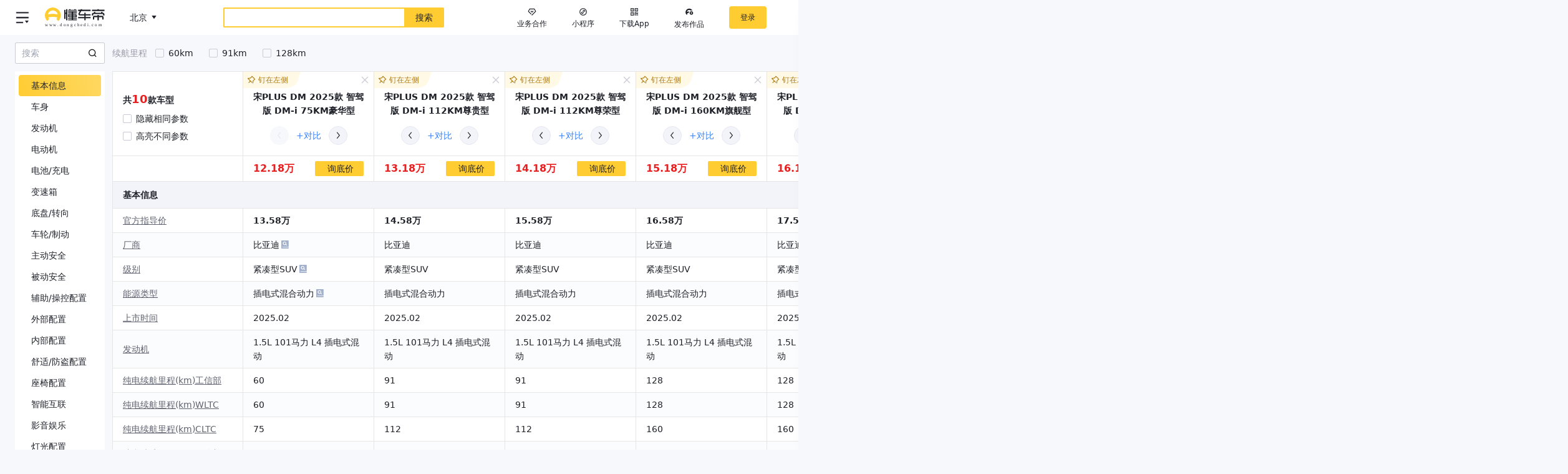

--- FILE ---
content_type: text/css; charset=utf-8
request_url: https://lf3-motor.dcarstatic.com/obj/motor-fe-static/motor/pc/_next/static/css/629ef04e36ce3b04f146.css
body_size: 5678
content:
.common-link_root__2VBT4.common-link_disabled__10RPW{cursor:default;--tw-text-opacity:1;color:rgba(151,154,168,var(--tw-text-opacity))}.cell_header-count__2MwLv{display:flex;flex-direction:column;padding:22px 0 12px}.cell_header-count__2MwLv .cell_total__3tL09{font-weight:600;font-size:14px;line-height:22px;--tw-text-opacity:1;color:rgba(31,33,41,var(--tw-text-opacity))}.cell_header-count__2MwLv .cell_total__3tL09 .cell_count__1osLz{font-size:18px;line-height:28px;--tw-text-opacity:1;color:rgba(230,32,33,var(--tw-text-opacity))}.cell_header-car__1Hrj6{display:flex;flex-direction:column;justify-content:center;width:100%;height:100%;position:relative;padding:20px 0 8px}.cell_header-car__1Hrj6 .cell_car__28WzZ{text-align:center;font-weight:600;font-size:14px;line-height:22px;height:44px;word-break:break-word;--tw-text-opacity:1;color:rgba(31,33,41,var(--tw-text-opacity))}.cell_header-car__1Hrj6 .cell_car__28WzZ:not(.cell_disabled__3Temt):hover{--tw-text-opacity:1;color:rgba(229,88,0,var(--tw-text-opacity))}.cell_header-car__1Hrj6 .cell_car__28WzZ.cell_disabled__3Temt{cursor:default}.cell_header-car__1Hrj6 .cell_compare__1G-fz{margin:14px 0 0;display:flex;align-items:center;justify-content:center}.cell_header-car__1Hrj6 .cell_compare__1G-fz .cell_move__FFd3j{padding:0 12px;font-size:14px;line-height:22px;color:#1a1a1a}.cell_header-car__1Hrj6 .cell_compare__1G-fz .cell_btn__3qhel,.cell_header-car__1Hrj6 .cell_compare__1G-fz .cell_chose__3RbtR{padding:0 18px;font-size:14px;line-height:22px;color:#1a1a1a;border:.5px solid #c9cbd6;border-radius:2px;margin:0 12px;cursor:pointer}.cell_header-car__1Hrj6 .cell_compare__1G-fz .cell_chose__3RbtR{background:var(---color_brand_1,#ffcc32)}.cell_header-car__1Hrj6 .cell_compare__1G-fz .cell_add__2rN8K{padding:0 12px;font-size:14px;line-height:22px;cursor:pointer;-webkit-user-select:none;-moz-user-select:none;-ms-user-select:none;user-select:none;--tw-text-opacity:1;color:rgba(59,130,246,var(--tw-text-opacity))}.cell_header-car__1Hrj6 .cell_compare__1G-fz .cell_add__2rN8K:hover{--tw-text-opacity:1;color:rgba(229,88,0,var(--tw-text-opacity))}.cell_header-car__1Hrj6 .cell_compare__1G-fz .DCD_Icon{display:inline-flex;align-items:center;justify-content:center;width:30px;height:30px;border-radius:50%;cursor:pointer;font-size:14px;border:1px solid #e6e8f2;background-color:#f2f4fa;--tw-text-opacity:1;color:rgba(31,33,41,var(--tw-text-opacity))}.cell_header-car__1Hrj6 .cell_compare__1G-fz .DCD_Icon.cell_disabled__3Temt{cursor:not-allowed;border:none;--tw-bg-opacity:1;background-color:rgba(247,248,252,var(--tw-bg-opacity));--tw-text-opacity:1;color:rgba(230,232,242,var(--tw-text-opacity))}.cell_header-car__1Hrj6 .cell_pin__1Xbh5{display:inline-flex;align-items:center;position:absolute;left:-16px;top:-8px;padding:4px 20px 4px 6px;font-size:12px;line-height:18px;background-color:rgba(255,204,50,.12);border-bottom-right-radius:24px;cursor:pointer;--tw-text-opacity:1;color:rgba(179,125,18,var(--tw-text-opacity))}.cell_header-car__1Hrj6 .cell_pin__1Xbh5:before{font-size:14px;margin-right:4px}.cell_header-car__1Hrj6 .cell_pin__1Xbh5:after{content:"";position:absolute;right:0;top:0;width:0;height:0;border-top:26px solid transparent;border-right:9px solid #fff}.cell_header-car__1Hrj6 .cell_pin__1Xbh5.cell_is-pinned__2m1F9{background:#f2f4fa;--tw-text-opacity:1;color:rgba(31,33,41,var(--tw-text-opacity))}.cell_header-car__1Hrj6 .cell_remove__22_6h{position:absolute;top:-3px;right:-10px;font-size:16px;width:16px;height:16px;line-height:16px;color:#c9cbd5;cursor:pointer}.cell_header-car__1Hrj6 .cell_remove__22_6h:hover{color:#989aa7}.cell_title__1COfA{margin:-8px -16px;padding:10px 0 10px 16px;width:100%;font-weight:600;font-size:14px;line-height:22px;background-color:#f2f4fa;--tw-text-opacity:1;color:rgba(31,33,41,var(--tw-text-opacity))}.cell_title__1COfA .cell_link__8MWB-{display:inline-flex;align-items:center;font-weight:400;font-size:12px;line-height:18px;color:#205be6;--tw-text-opacity:1;color:rgba(59,130,246,var(--tw-text-opacity))}.cell_title__1COfA .cell_link__8MWB-:hover{--tw-text-opacity:1;color:rgba(229,88,0,var(--tw-text-opacity))}.cell_title__1COfA .cell_link__8MWB- .DCD_Icon{font-size:12px;margin:0 2px 0 10px}.cell_title__1COfA .cell_flag__2XUC6{display:inline-flex;align-items:center;margin-left:20px;font-size:14px;line-height:22px;color:#606370;font-weight:400}.cell_title__1COfA .cell_flag__2XUC6 img{width:10px;height:10px;margin-right:4px}.cell_label__ZtXlw{font-size:14px;line-height:22px;--tw-text-opacity:1;color:rgba(96,99,112,var(--tw-text-opacity))}.cell_label__ZtXlw.cell_has-wiki__18Gae{text-decoration:underline;cursor:pointer}.cell_label__ZtXlw.cell_has-wiki__18Gae:hover{--tw-text-opacity:1;color:rgba(31,33,41,var(--tw-text-opacity))}.cell_normal__37nRi,.cell_official-price__1O2th{width:100%;display:flex;align-items:center;font-size:14px;line-height:22px;--tw-text-opacity:1;color:rgba(31,33,41,var(--tw-text-opacity))}.cell_normal__37nRi img,.cell_official-price__1O2th img{width:10px;height:10px;margin-right:4px}.cell_normal__37nRi .DCD_Icon,.cell_official-price__1O2th .DCD_Icon{font-size:14px;color:#a3b1cc;margin-left:2px;cursor:pointer}.cell_normal__37nRi .cell_light-config__NQCzw,.cell_official-price__1O2th .cell_light-config__NQCzw{display:inline-flex;align-items:center;margin-left:auto;background:#f7f8fc;border:1px solid #e6e8f2;border-radius:2px;padding:1px 4px 1px 2px;font-size:12px;line-height:18px;cursor:pointer;--tw-text-opacity:1;color:rgba(96,99,112,var(--tw-text-opacity))}.cell_normal__37nRi .cell_light-config__NQCzw:hover,.cell_official-price__1O2th .cell_light-config__NQCzw:hover{--tw-text-opacity:1;color:rgba(31,33,41,var(--tw-text-opacity))}.cell_normal__37nRi .cell_light-config__NQCzw:hover .DCD_Icon,.cell_official-price__1O2th .cell_light-config__NQCzw:hover .DCD_Icon{color:currentColor;--tw-text-opacity:1;color:rgba(31,33,41,var(--tw-text-opacity))}.cell_normal__37nRi .cell_light-config__NQCzw .DCD_Icon,.cell_official-price__1O2th .cell_light-config__NQCzw .DCD_Icon{margin-right:2px;--tw-text-opacity:1;color:rgba(96,99,112,var(--tw-text-opacity))}.cell_normal__37nRi .cell_config-price__2bAvA,.cell_official-price__1O2th .cell_config-price__2bAvA{margin-left:auto;color:#979aa8}.cell_dealer-price__1Fy7X{display:flex;width:100%;align-items:center;justify-content:space-between;flex-wrap:nowrap}.cell_dealer-price__1Fy7X .cell_price__1jlTy{max-width:100px;font-weight:600;font-size:16px;line-height:24px;overflow:hidden;text-overflow:ellipsis;white-space:nowrap;--tw-text-opacity:1;color:rgba(230,32,33,var(--tw-text-opacity))}.cell_dealer-price__1Fy7X .cell_link__8MWB-{display:inline-flex;align-items:center;justify-content:center;padding:0 8px 0 12px;width:78px;background:#ffcc32;border-radius:2px;margin:0 0 0 2px;font-size:14px;line-height:24px;--tw-text-opacity:1;color:rgba(31,33,41,var(--tw-text-opacity))}.cell_dealer-price__1Fy7X .cell_link__8MWB-.cell_disabled__3Temt{cursor:not-allowed;--tw-bg-opacity:1;background-color:rgba(242,244,250,var(--tw-bg-opacity));--tw-text-opacity:1;color:rgba(201,203,214,var(--tw-text-opacity))}.cell_official-price__1O2th{font-weight:600}.cell_official-price__1O2th.cell_none__3M7Mm{font-weight:400}.cell_nest-cell__35AHN{width:210px;margin:-8px -16px}.cell_nest-cell__35AHN .cell_nest-sub-cell__32DeD{padding:8px 16px;border-bottom:1px solid #e6e6e6;min-height:38px}.cell_nest-cell__35AHN .cell_nest-sub-cell__32DeD:last-child{border-bottom:none}.cell_selector-trigger__2jdW2{display:flex;justify-content:space-between;align-items:center;width:100%;border:1px solid #000;position:relative;padding:6px 12px;line-height:20px;font-size:14px;border-radius:2px;border:.5px solid rgba(96,99,112,.4);cursor:pointer;-webkit-user-select:none;-moz-user-select:none;-ms-user-select:none;user-select:none;background-color:#fff}.cell_selector-trigger__2jdW2.cell_disabled__3Temt{border-color:#c9cbd6;background-color:#f7f8fc;color:#c9cbd6;cursor:not-allowed}.cell_selector__9DHFf{position:static!important;width:300px!important}.cell_flag-icon__rh5yX{flex:none;display:inline-flex;align-items:center;justify-content:center;width:10px;height:10px;font-size:14px;font-weight:900;transform:scale(.5);margin-right:4px;color:#000}.table_root__14vH_{display:block;width:-moz-fit-content;width:fit-content;border-bottom:1px solid #e6e6e6}.table_root__14vH_.table_head__FNAvn{position:sticky;top:0;z-index:2}.table_root__14vH_.table_head__FNAvn .table_row__yVX1h .table_col__3Pc3_.table_col__3Pc3_{background-image:none}.table_root__14vH_.table_active-highlight__1-pai .table_row__yVX1h.table_has-difference__3h_NM>.table_col__3Pc3_{background-image:linear-gradient(0deg,rgba(255,204,50,.08),rgba(255,204,50,.08))}.table_root__14vH_.table_hide-same__Py7rA .table_row__yVX1h:not(.table_has-difference__3h_NM):not(.table_is-title__y_0Uy){display:none}.table_root__14vH_.table_hide-same__Py7rA .table_row__yVX1h.table_is-first-diff-row__17jvT .table_col__3Pc3_{border-top:none}.table_row__yVX1h{display:flex}.table_row__yVX1h.table_is-title__y_0Uy,.table_row__yVX1h.table_is-title__y_0Uy .table_col__3Pc3_{--tw-bg-opacity:1;background-color:rgba(242,244,250,var(--tw-bg-opacity))}.table_row__yVX1h.table_is-title__y_0Uy .table_col__3Pc3_{width:auto;white-space:nowrap;border:none;background-image:none!important}.table_row__yVX1h.table_has-difference__3h_NM{display:flex}.table_row__yVX1h:nth-child(odd) .table_col__3Pc3_:not(.table_is-head-col__1sAQG){background-image:linear-gradient(0deg,rgba(247,248,252,.4),rgba(247,248,252,.4))}.table_row__yVX1h.table_search-highlight__9EWyu.table_search-highlight__9EWyu .table_col__3Pc3_.table_col__3Pc3_,.table_row__yVX1h:hover>.table_col__3Pc3_.table_col__3Pc3_:not(.table_is-head-col__1sAQG){background-image:linear-gradient(0deg,rgba(255,204,50,.08),rgba(255,204,50,.08)),linear-gradient(0deg,#b37d12 0,#b37d12 1px,transparent 0,transparent)}.table_row__yVX1h>.table_col__3Pc3_{border-top:1px solid #e6e6e6;border-right:1px solid #e6e6e6}.table_row__yVX1h>.table_col__3Pc3_:first-child{border-left:1px solid #e6e6e6}.table_row__yVX1h .table_col__3Pc3_{flex:none;display:flex;align-items:center;width:210px;min-height:38px;padding:8px 16px;background-color:#fff}.table_row__yVX1h .table_col__3Pc3_.table_col__3Pc3_.table_col__3Pc3_:not(.table_is-head-col__1sAQG):hover{background-image:linear-gradient(0deg,rgba(255,204,50,.16),rgba(255,204,50,.16)),linear-gradient(0deg,#b37d12 0,#b37d12 1px,transparent 0,transparent)}.table_row__yVX1h .table_col__3Pc3_.table_is-sticky__1hkPu{position:sticky;z-index:1;left:calc(var(--root-padding) + 24px + 12px + calc(144px + 210px * var(--config-col-index)))}.table_row__yVX1h .table_col__3Pc3_.table_is-label__1wIhd:hover~.table_col__3Pc3_ .table_col__3Pc3_{background-image:linear-gradient(0deg,rgba(255,204,50,.08),rgba(255,204,50,.08))}.table_row__yVX1h .table_col__3Pc3_.table_is-nest__2szdy{width:auto;flex-wrap:nowrap;padding:0;flex-direction:column}.table_row__yVX1h .table_col__3Pc3_.table_is-nest__2szdy .table_col__3Pc3_:first-child{border-left:none}.table_row__yVX1h .table_col__3Pc3_.table_is-nest__2szdy .table_col__3Pc3_:last-child{border-right:none;width:209px}.table_row__yVX1h .table_col__3Pc3_.table_is-nest__2szdy .table_row__yVX1h:first-child .table_col__3Pc3_{border-top:none}.table_tips__RcD7G{position:sticky;width:-moz-fit-content;width:fit-content;margin:12px 0 40px;font-size:14px;line-height:22px;--tw-text-opacity:1;color:rgba(151,154,168,var(--tw-text-opacity));left:calc(var(--root-padding) + 24px + 12px + 144px)}.table_tips__RcD7G .table_detail-link__2k_6b{position:relative;display:inline-flex;align-items:center;font-size:14px;line-height:22px;color:#606370;margin-left:16px}.table_selector-tips__EU2Wj{display:flex;align-items:center;margin-top:8px;padding:6px;border-radius:2px;border:1px solid #ffcd32;background:rgba(255,204,50,.12);font-size:12px}.search_input__2Wvsv{padding:0 10px;width:100%;height:34px;display:flex;align-items:center;background:#fff;border:1px solid #c9cbd6;border-radius:2px}.search_input__2Wvsv input{flex:1;width:100%;outline:none;margin-right:2px}.search_history__2mnRT{height:38px;display:flex;align-items:center;justify-content:space-between;padding:0 12px}.search_history__2mnRT span{font-weight:700}.search_history__2mnRT button{width:50px;height:22px;background-color:#f2f4fa;color:#606370;font-size:12px;border-radius:2px}.search_history__2mnRT i{font-size:12px;margin-right:2px;vertical-align:bottom}.search_item__24Bqo{width:270px;height:42px;display:flex;align-items:center;padding:0 12px;cursor:pointer}.search_item__24Bqo:hover{background:linear-gradient(0deg,rgba(255,204,50,.12),rgba(255,204,50,.12)),#fff;color:#e65800}.search_item__24Bqo i{color:#979aa8}.nav_root__1VKQl{flex:none;display:flex;justify-content:flex-end;position:sticky;top:0;left:0;z-index:3;background-color:#f7f8fc;padding:0 12px 0 0;height:calc(100vh - var(--scroll-bar-width));width:calc(var(--root-padding) + 24px + 12px + 144px);margin-left:calc(0px - var(--root-padding))}.nav_root__1VKQl .nav_wrapper__25vU3{display:flex;flex-direction:column;width:144px}.nav_root__1VKQl .nav_wrapper__25vU3 .nav_search__3ZFUZ{margin-bottom:6px}.nav_root__1VKQl .nav_list__2V26f{margin:0 0 40px;padding:6px;border-radius:2px;background-color:#fff;font-size:14px;line-height:22px;--tw-text-opacity:1;color:rgba(31,33,41,var(--tw-text-opacity))}.nav_root__1VKQl .nav_list__2V26f .nav_item__27VHM{display:block;padding:6px 20px;border-radius:4px;cursor:pointer}.nav_root__1VKQl .nav_list__2V26f .nav_item__27VHM:hover{background-color:rgba(255,204,50,.12);--tw-text-opacity:1;color:rgba(229,88,0,var(--tw-text-opacity))}.nav_root__1VKQl .nav_list__2V26f .nav_item__27VHM.nav_active__d--Go{color:currentColor;background-image:linear-gradient(250deg,#ffd861,#ffcc32)}.checkbox_checkbox__1geLa{position:relative;display:inline-flex;flex-wrap:nowrap;align-items:center;font-size:14px;line-height:22px;cursor:pointer;-webkit-user-select:none;-moz-user-select:none;-ms-user-select:none;user-select:none;--tw-text-opacity:1;color:rgba(31,33,41,var(--tw-text-opacity))}.checkbox_checkbox__1geLa:before{content:"";flex:none;width:14px;height:14px;border-radius:2px;border:1px solid #c9cbd6}.checkbox_checkbox__1geLa:after{visibility:hidden;position:absolute;left:0;top:50%;content:"";width:8px;height:5px;border-radius:0 0 0 2px;border-left:2px solid #1f2129;border-bottom:2px solid #1f2129;margin-top:-1px;transform:translate3D(3px,-50%,0) rotate(-45deg)}.checkbox_checkbox__1geLa.checkbox_checked__3yu-m:before{border-color:#ffcc32;background:#ffcc32}.checkbox_checkbox__1geLa.checkbox_checked__3yu-m:after{visibility:visible}.checkbox_checkbox__1geLa.checkbox_disabled__1hSGB{color:#c9cbd6}.checkbox_checkbox__1geLa.checkbox_disabled__1hSGB:before{border-color:#c9cbd6;background:#f2f4fa}.checkbox_checkbox__1geLa.checkbox_disabled__1hSGB:after{border-color:#c9cbd6}.checkbox_checkbox__1geLa.checkbox_has-children__1KSjL:before{margin-right:7px}.checkbox_group__14zMe{display:inline-flex;align-items:center;-webkit-user-select:none;-moz-user-select:none;-ms-user-select:none;user-select:none;white-space:nowrap}.checkbox_group__14zMe.checkbox_has-label__9xUb1 .checkbox_checkbox__1geLa{margin-left:13px}.checkbox_group__14zMe .checkbox_checkbox__1geLa~.checkbox_checkbox__1geLa{margin-left:25px}.checkbox_group__14zMe .checkbox_label__RPrNO{font-size:14px;line-height:22px;color:#979aa8}.checkbox_group__14zMe .checkbox_children__1jZHq{display:inline-flex;align-items:center}.image-viewer_root__11LfV{display:none;position:fixed;left:0;right:0;top:0;bottom:0;background-color:rgba(31,33,41,.8);z-index:10000;align-items:center;justify-content:center;flex-direction:column}.image-viewer_root__11LfV.image-viewer_is-visible__2c9St{display:flex}.image-viewer_root__11LfV .image-viewer_wrapper__34L3-{flex:1;display:flex;align-items:center;justify-content:center}.image-viewer_root__11LfV .image-viewer_wrapper__34L3-.image-viewer_custom-left__3pElS{flex-direction:row-reverse}.image-viewer_root__11LfV .image-viewer_wrapper__34L3-.image-viewer_custom-left__3pElS .image-viewer_main__l0G0Z{border-radius:0 2px 2px 0}.image-viewer_root__11LfV .image-viewer_wrapper__34L3-.image-viewer_custom-left__3pElS .image-viewer_custom__muH0l{border-radius:2px 0 0 2px}.image-viewer_root__11LfV .image-viewer_wrapper__34L3-.image-viewer_custom-right__33dv9{flex-direction:row}.image-viewer_root__11LfV .image-viewer_wrapper__34L3-.image-viewer_custom-right__33dv9 .image-viewer_main__l0G0Z{border-radius:2px 0 0 2px}.image-viewer_root__11LfV .image-viewer_wrapper__34L3-.image-viewer_custom-right__33dv9 .image-viewer_custom__muH0l{border-radius:0 2px 2px 0}.image-viewer_root__11LfV .image-viewer_wrapper__34L3-.image-viewer_custom-top__Obnho{flex-direction:column-reverse}.image-viewer_root__11LfV .image-viewer_wrapper__34L3-.image-viewer_custom-top__Obnho .image-viewer_main__l0G0Z{border-radius:0 0 2px 2px}.image-viewer_root__11LfV .image-viewer_wrapper__34L3-.image-viewer_custom-top__Obnho .image-viewer_custom__muH0l{border-radius:2px 2px 0 0}.image-viewer_root__11LfV .image-viewer_wrapper__34L3-.image-viewer_custom-bottom__3y724{flex-direction:column}.image-viewer_root__11LfV .image-viewer_wrapper__34L3-.image-viewer_custom-bottom__3y724 .image-viewer_main__l0G0Z{border-radius:2px 2px 0 0}.image-viewer_root__11LfV .image-viewer_wrapper__34L3-.image-viewer_custom-bottom__3y724 .image-viewer_custom__muH0l{border-radius:0 0 2px 2px}.image-viewer_root__11LfV .image-viewer_wrapper__34L3- .image-viewer_main__l0G0Z{display:flex;position:relative;-webkit-user-select:none;-moz-user-select:none;-ms-user-select:none;user-select:none;overflow:hidden;border-radius:2px}.image-viewer_root__11LfV .image-viewer_wrapper__34L3- .image-viewer_main__l0G0Z .image-viewer_swiper-navigation__3kJSA{display:inline-flex}.image-viewer_root__11LfV .image-viewer_wrapper__34L3- .image-viewer_main__l0G0Z .image-viewer_sequence__31r-_{display:flex;align-items:center;justify-content:space-between;padding:52px 12px 6px 8px;position:absolute;height:80px;width:100%;left:0;bottom:0;background:linear-gradient(180deg,transparent 23.16%,rgba(0,0,0,.7));font-weight:600;font-size:14px;line-height:22px;color:#fff;text-align:right}.image-viewer_root__11LfV .image-viewer_wrapper__34L3- .image-viewer_custom__muH0l{flex:none;-webkit-user-select:none;-moz-user-select:none;-ms-user-select:none;user-select:none;overflow:hidden}.image-viewer_root__11LfV .image-viewer_gallery__2isSX{position:relative;flex:none;display:flex;justify-content:center;max-width:100%}.image-viewer_root__11LfV .image-viewer_gallery__2isSX:hover .image-viewer_swiper-navigation__3kJSA{display:inline-flex}.image-viewer_root__11LfV .image-viewer_gallery__2isSX .image-viewer_gallery-image__27syX{display:inline-flex;position:relative;cursor:pointer;border-radius:4px;overflow:hidden;width:auto;height:auto}.image-viewer_root__11LfV .image-viewer_gallery__2isSX .image-viewer_gallery-image__27syX.image-viewer_active__1SV8_:after{content:"";border:2px solid #ffcc32;border-radius:4px;position:absolute;left:0;top:0;bottom:0;right:0}.image-viewer_root__11LfV .image-viewer_swiper-navigation__3kJSA{display:none;position:absolute;align-items:center;justify-content:center;top:50%;transform:translateY(-50%);color:#fff;background:rgba(31,33,41,.16);border-radius:50%;cursor:pointer;z-index:10}.image-viewer_root__11LfV .image-viewer_swiper-navigation__3kJSA:not(.image-viewer_disabled__3scV7):hover{background-color:#ffcc32;--tw-text-opacity:1;color:rgba(31,33,41,var(--tw-text-opacity))}.image-viewer_root__11LfV .image-viewer_swiper-navigation__3kJSA.image-viewer_small__2QOql{width:32px;height:32px;font-size:16px}.image-viewer_root__11LfV .image-viewer_swiper-navigation__3kJSA.image-viewer_large__3Sh2f{width:64px;height:64px;font-size:32px}.image-viewer_root__11LfV .image-viewer_swiper-navigation__3kJSA.image-viewer_previous__tHdf4{left:2px}.image-viewer_root__11LfV .image-viewer_swiper-navigation__3kJSA.image-viewer_next__MBko4{right:2px}.image-viewer_root__11LfV .image-viewer_swiper-navigation__3kJSA.image-viewer_disabled__3scV7{cursor:default}.stars_stars-wrapper__zg7gU{display:flex;align-items:center}.stars_star-vacant__Tfvup,.stars_star__2uVtU{background-position:50%;background-size:cover;background-repeat:no-repeat;width:calc(var(--starWidth) * 1px);height:calc(var(--starHeight) * 1px);margin-right:calc(var(--marginRight) * 1px)}.stars_star__2uVtU{background-image:var(--icon)}.stars_star-vacant__Tfvup{background-image:var(--icon-vacant)}.stars_star-intersected__3eeMu{width:calc(var(--starWidth) * 1px);height:calc(var(--starHeight) * 1px);background-position:0;background-size:calc(var(--starWidth) * 1px) calc(var(--starHeight) * 1px);position:relative;background-image:var(--icon)}.filter-background_left__vyrJx:after,.filter-background_right__3vtf5:after{content:"";position:absolute;left:0;right:0;top:0;bottom:0;z-index:1}.filter-background_left__vyrJx:after{background-image:linear-gradient(90deg,rgba(57,59,73,.8) 0,rgba(57,59,73,.88) 50%,#393b49)}.filter-background_right__3vtf5:after{background-image:linear-gradient(90deg,#393b49,rgba(57,59,73,.88) 20%,rgba(57,59,73,0))}.community-header_content__1oGaG{line-height:1.5;color:#979aa8}.community-header_content-right__3sqnz{width:166px;height:117px;background:linear-gradient(180deg,rgba(31,33,41,.4),rgba(31,33,41,0));-webkit-backdrop-filter:blur(6px);backdrop-filter:blur(6px);border-radius:2px}.community-header_user__36YWC{background-image:linear-gradient(270deg,hsla(0,0%,100%,0),hsla(0,0%,100%,.1));border-radius:20px 0 0 20px}.community-header_line__1r4Bv{width:.5px;height:22px;margin:0 24px;background:#606370}.community-header_value__3MNnx{font-family:D-DIN Exp}.dialog_dcd-modal__2ZDe1{animation:dialog_modal-enter__2xdgb .13s;--tw-bg-opacity:1;background-color:rgba(31,33,41,var(--tw-bg-opacity));--tw-bg-opacity:0.5;position:fixed;top:0;right:0;bottom:0;left:0}.dialog_dcd-modal__2ZDe1.leave{animation:dialog_modal-leave__2WqZO .13s;animation-fill-mode:forwards}@keyframes dialog_modal-enter__2xdgb{0%{background-color:rgba(247,248,252,0)}to{background-color:rgba(247,248,252,.5)}}@keyframes dialog_modal-leave__2WqZO{0%{background-color:rgba(247,248,252,.5)}to{background-color:rgba(247,248,252,0)}}.dialog_dialog-wrapper__39KwU{animation:dialog_enter__1uTdD .13s;position:fixed;top:0;right:0;bottom:0;left:0;text-align:center}.dialog_dialog-wrapper__39KwU:after{content:"";display:inline-block;height:100%;vertical-align:middle}.dialog_dialog-content__fzZHd{box-shadow:0 30px 45px 0 rgba(31,33,41,.24);animation:dialog_enter__1uTdD .13s;border-radius:4px;display:inline-block;position:relative;text-align:left;vertical-align:middle}.dialog_dialog-content__fzZHd.leave{animation:dialog_leave__2JTCp .13s}.dialog_dialog-content__fzZHd.dialog_space-small__260_E{--tw-bg-opacity:1;background-color:rgba(31,33,41,var(--tw-bg-opacity));padding:42px 10px 12px}.dialog_dialog-content__fzZHd.dialog_space-medium__2VVM6{--tw-bg-opacity:1;background-color:rgba(255,255,255,var(--tw-bg-opacity));padding:46px 32px 24px}@keyframes dialog_enter__1uTdD{0%{transform:scale(.8);opacity:0}to{transform:scale(1);opacity:1}}@keyframes dialog_leave__2JTCp{0%{transform:scale(1);opacity:1}to{transform:scale(.8);opacity:0}}.dialog_dialog-header__36ZYB{display:flex;position:absolute;z-index:100}.dialog_dialog-header__36ZYB.dialog_space-small__260_E{top:10px;right:10px;left:10px;--tw-text-opacity:1;color:rgba(242,244,250,var(--tw-text-opacity))}.dialog_dialog-header__36ZYB.dialog_space-small__260_E .dialog_dialog-close-btn__GpfNj{--tw-text-opacity:1;color:rgba(201,203,214,var(--tw-text-opacity))}.dialog_dialog-header__36ZYB.dialog_space-small__260_E .dialog_dialog-close-btn__GpfNj:hover{--tw-text-opacity:1;color:rgba(255,255,255,var(--tw-text-opacity))}.dialog_dialog-header__36ZYB.dialog_space-medium__2VVM6{top:24px;right:32px;left:32px}.dialog_dialog-header__36ZYB.dialog_space-medium__2VVM6,.dialog_dialog-header__36ZYB.dialog_space-medium__2VVM6 .dialog_dialog-close-btn__GpfNj{--tw-text-opacity:1;color:rgba(31,33,41,var(--tw-text-opacity))}.dialog_dialog-title__1RbgU{flex:1 1 auto;font-weight:600;height:22px;font-size:16px;line-height:22px;overflow:hidden;text-overflow:ellipsis;white-space:nowrap}.dialog_dialog-close-btn__GpfNj{cursor:pointer;font-weight:400;height:22px;font-size:16px;line-height:22px}.dialog_dialog-close-btn__GpfNj .DCD_Icon{font-size:18px;vertical-align:bottom}.font-size-10_wrapper__pmvsT{display:inline-flex;justify-content:center;align-items:center}.font-size-10_inner__y3DQ4{font-size:16px;transform:scale(.625);white-space:nowrap}.relation-series_root__136Xm{width:84.44%;min-width:556px;margin:-20px auto 20px;display:block;border-radius:2px}.relation-series_root__136Xm .relation-series_info__2HgNY{display:flex;align-items:center;padding:12px 16px 10px;background-color:#fff;border-radius:2px 2px 0 0}.relation-series_root__136Xm .relation-series_info__2HgNY .relation-series_info-series__1yY0A{color:#000}.relation-series_root__136Xm .relation-series_info__2HgNY .relation-series_info-series__1yY0A:hover{--tw-text-opacity:1;color:rgba(229,88,0,var(--tw-text-opacity))}.relation-series_root__136Xm .relation-series_info__2HgNY .relation-series_info-series__1yY0A .relation-series_info-series-name__3mhFp{line-height:28px;font-size:18px;font-weight:600}.relation-series_root__136Xm .relation-series_info__2HgNY .relation-series_info-price__gPJIZ{display:flex;align-items:center;flex-wrap:wrap}.relation-series_root__136Xm .relation-series_info__2HgNY .relation-series_info-price__gPJIZ .relation-series_info-price-item__2LcLo{font-size:14px;line-height:22px;margin-right:24px}.relation-series_root__136Xm .relation-series_info__2HgNY .relation-series_info-price__gPJIZ .relation-series_info-price-item__2LcLo .relation-series_info-price-label__2CSUa{--tw-text-opacity:1;color:rgba(151,154,168,var(--tw-text-opacity))}.relation-series_root__136Xm .relation-series_info__2HgNY .relation-series_info-price__gPJIZ .relation-series_info-price-item__2LcLo .relation-series_info-price-dealer__2zvfv{font-weight:600;--tw-text-opacity:1;color:rgba(230,32,33,var(--tw-text-opacity))}.relation-series_root__136Xm .relation-series_info__2HgNY .relation-series_info-price__gPJIZ .relation-series_info-price-item__2LcLo .relation-series_info-price-cut__iN5RR{--tw-text-opacity:1;color:rgba(31,33,41,var(--tw-text-opacity))}.relation-series_root__136Xm .relation-series_info__2HgNY .relation-series_info-price__gPJIZ .relation-series_info-price-item__2LcLo .relation-series_info-price-cut-icon__1sAqB{--tw-text-opacity:1;color:rgba(16,185,129,var(--tw-text-opacity))}.relation-series_root__136Xm .relation-series_info__2HgNY .relation-series_info-link-wrapper__2sAoM{display:flex;align-items:center;margin-left:auto}.relation-series_root__136Xm .relation-series_info__2HgNY .relation-series_info-link-wrapper__2sAoM .relation-series_info-link-anchor__14e9D{display:block;margin-left:6px}.relation-series_root__136Xm .relation-series_info__2HgNY .relation-series_info-link-wrapper__2sAoM .relation-series_info-link-anchor__14e9D.disabled .relation-series_info-link__2612J{--tw-bg-opacity:1;background-color:rgba(242,244,250,var(--tw-bg-opacity));--tw-border-opacity:1;border-color:rgba(242,244,250,var(--tw-border-opacity));--tw-text-opacity:1;color:rgba(201,203,214,var(--tw-text-opacity))}.relation-series_root__136Xm .relation-series_info__2HgNY .relation-series_info-link-wrapper__2sAoM .relation-series_info-link__2612J{display:block;font-size:14px;padding:0 20px;line-height:30px;border-radius:2px;border:1px solid;white-space:nowrap;--tw-text-opacity:1;color:rgba(31,33,41,var(--tw-text-opacity))}.relation-series_root__136Xm .relation-series_info__2HgNY .relation-series_info-link-wrapper__2sAoM .relation-series_info-link__2612J.relation-series_info-link-normal__3Uqv0{--tw-border-opacity:1;border-color:rgba(201,203,214,var(--tw-border-opacity))}.relation-series_root__136Xm .relation-series_info__2HgNY .relation-series_info-link-wrapper__2sAoM .relation-series_info-link__2612J.relation-series_info-link-highlight__Nmv6z{--tw-bg-opacity:1;background-color:rgba(255,204,50,var(--tw-bg-opacity));--tw-border-opacity:1;border-color:rgba(255,204,50,var(--tw-border-opacity))}.relation-series_root__136Xm .relation-series_info__2HgNY .relation-series_info-link-wrapper__2sAoM .relation-series_info-link__2612J:hover{--tw-text-opacity:1;color:rgba(230,32,33,var(--tw-text-opacity))}.relation-series_root__136Xm .relation-series_footer__3rjIa{display:flex;align-items:center;flex-wrap:nowrap;justify-content:space-between;border-radius:0 0 2px 2px;background-color:#fff;padding:0 16px}.relation-series_root__136Xm .relation-series_footer__3rjIa .relation-series_footer-link-anchor__1_Y78{display:block;padding:12px 0 10px;--tw-text-opacity:1;color:rgba(96,99,112,var(--tw-text-opacity))}.relation-series_root__136Xm .relation-series_footer__3rjIa .relation-series_footer-link-anchor__1_Y78~.relation-series_footer-link-anchor__1_Y78{margin-left:18px}.relation-series_root__136Xm .relation-series_footer__3rjIa .relation-series_footer-link-anchor__1_Y78:not(.disabled):hover{--tw-text-opacity:1;color:rgba(230,32,33,var(--tw-text-opacity))}.relation-series_root__136Xm .relation-series_footer__3rjIa .relation-series_footer-link-anchor__1_Y78:not(.disabled):hover .relation-series_footer-link-icon__3kPiB,.relation-series_root__136Xm .relation-series_footer__3rjIa .relation-series_footer-link-anchor__1_Y78:not(.disabled):hover .relation-series_footer-link-subtext__5v9Mp{color:currentColor}.relation-series_root__136Xm .relation-series_footer__3rjIa .relation-series_footer-link__2_kXt{display:inline-flex;flex-wrap:wrap;font-size:14px;line-height:22px}.relation-series_root__136Xm .relation-series_footer__3rjIa .relation-series_footer-link__2_kXt .relation-series_footer-link-subtext__5v9Mp{display:inline-flex;align-items:center;font-weight:700;padding:0 2px;--tw-text-opacity:1;color:rgba(31,33,41,var(--tw-text-opacity))}.relation-series_root__136Xm .relation-series_footer__3rjIa .relation-series_footer-link__2_kXt .relation-series_footer-link-icon__3kPiB{--tw-text-opacity:1;color:rgba(31,33,41,var(--tw-text-opacity))}.relation-series_root__136Xm .relation-series_none__2Pt5t{padding:0 2px;font-size:14px;line-height:22px;--tw-text-opacity:1;color:rgba(151,154,168,var(--tw-text-opacity))}.swiper-button2_swiper-button2__cKw14{position:absolute;width:48px;height:48px;line-height:48px;border-radius:50%;text-align:center;background-color:rgba(31,33,41,.8);color:#fff;display:inline-block;z-index:100;top:0;bottom:0;margin:auto}.swiper-button2_swiper-button2__cKw14.prev{left:8px}.swiper-button2_swiper-button2__cKw14.next{right:8px}.swiper-button2_swiper-button2__cKw14:not(.swiper-button-disabled):hover{background-color:#ffcc32;color:#000}.swiper-button2_swiper-button2__cKw14.swiper-button-disabled{display:inline-block;cursor:default;background-color:rgba(31,33,41,.2)}.breadcrumb_root__3OyEN .breadcrumb_pos__2nyzw{font-size:16px;color:#999}.breadcrumb_root__3OyEN div{width:100%;height:60px;line-height:60px}.breadcrumb_root__3OyEN p{font-size:16px;height:100%;color:#999;border-bottom:1px solid #ededed}.breadcrumb_root__3OyEN span{color:#1a1a1a}.breadcrumb_root__3OyEN .icon-arrow-ic-r{margin-top:-2px}.breadcrumb_root__3OyEN .icon-arrow-ic-r:before{margin:0 8px;vertical-align:middle;height:20px;line-height:20px}.statement_more-info-list__2F2UL{margin:-4px 0}.statement_more-info-list__2F2UL a{border-right:1px solid #1f2129;margin:4px 12px 4px 0;padding-right:12px;display:inline-block}.statement_more-info-list__2F2UL a:last-child{border-right:none;padding-right:0;margin-right:0}.module-title_title-wrapper__BqiNI{display:flex;align-items:center}.module-title_module-title__20flN{font-weight:500;height:28px;line-height:28px;font-size:16px}@media (min-width:1440px){.module-title_module-title__20flN{font-size:18px}}@media (min-width:1680px){.module-title_module-title__20flN{font-size:20px}}.swiper-button_button-wrapper__2tAN0{height:34px;width:34px;text-align:center;padding:6px}.swiper-button_button-wrapper__2tAN0:not(.swiper-button-disabled) .swiper-button_swiper-button__1wwoe:hover{background:#616370;color:#f2f4fa}.swiper-button_button-wrapper__2tAN0.swiper-button-disabled{display:inline-block}.swiper-button_button-wrapper__2tAN0.swiper-button-disabled .swiper-button_swiper-button__1wwoe{cursor:default;color:#c9cbd6}.swiper-button_swiper-button__1wwoe{width:22px;height:22px;line-height:22px;border-radius:4px;color:#1f2129}.swiper-button_swiper-button__1wwoe.light{background:#fff}.swiper-button_swiper-button__1wwoe.gray{background:#f7f8fc}.wiki-dialog_wrap__1xexm{width:460px;border-radius:4px;padding:60px 32px 24px}.wiki-dialog_title__3X4NO{display:flex;align-items:center}.wiki-dialog_title__3X4NO img{width:90px;height:90px;margin-right:12px;border-radius:2px}.wiki-dialog_title__3X4NO p{flex:1;font-size:24px;font-weight:600;overflow:hidden;text-overflow:ellipsis;white-space:nowrap}.wiki-dialog_content__3NQW5{margin-top:20px;line-height:24px;font-size:16px}.card-1195_video__1QOAj{margin:8px 16px;position:relative;font-size:0}.card-1195_play-icon__2zsIM{position:absolute;left:50%;top:50%;transform:translate(-50%,-50%);border-radius:50%;cursor:pointer}.card-1195_duration__3F8dm{position:absolute;right:8px;bottom:8px;width:40px;height:18px;line-height:18px;font-size:16px;border-radius:2px;background-color:rgba(0,0,0,.5);color:#fff}.card-1195_player__3XQua .loading{position:absolute;left:50%;top:50%;transform:translate(-50%,-50%)}
/*# sourceMappingURL=629ef04e36ce3b04f146.css.map*/

--- FILE ---
content_type: text/css; charset=utf-8
request_url: https://lf3-motor.dcarstatic.com/obj/motor-fe-static/motor/pc/_next/static/css/3dddba37304f264f711d.css
body_size: 127
content:
.model-filter_root__3LmFz{padding:12px 0 12px 24px;display:flex;flex-wrap:nowrap;position:sticky;width:-moz-fit-content;width:fit-content;z-index:2;left:var(--root-padding)}.model-filter_root__3LmFz:before{position:absolute;left:0;top:0;content:"";width:calc(100vw - var(--root-padding) - var(--scroll-bar-width));height:100%;background-color:#f7f8fc}.model-filter_search-wrapper__3f9sl{width:144px;margin-right:12px}.model-filter_item__15uqd{position:relative;z-index:2}.model-filter_item__15uqd+.model-filter_item__15uqd{margin-left:60px}.configuration_root__HQ9PF{position:relative;--root-padding:0px;width:-moz-fit-content;width:fit-content;min-width:calc(100vw - var(--scroll-bar-width))}.configuration_root__HQ9PF.configuration_is-scrolling__1daml{z-index:10000}.configuration_root__HQ9PF.configuration_no-filter__2-HUm .configuration_main__2NCwO{margin-top:-46px}.configuration_root__HQ9PF .configuration_wrapper__1ydsq{display:flex;flex-wrap:nowrap}.configuration_root__HQ9PF .configuration_main__2NCwO{flex:1;padding-right:calc(var(--root-padding) + 24px);background-color:#f7f8fc}
/*# sourceMappingURL=3dddba37304f264f711d.css.map*/

--- FILE ---
content_type: application/javascript
request_url: https://lf-security.bytegoofy.com/obj/security-secsdk/strategy_669.js?v=1
body_size: 149
content:
/*!
* @byted/secsdk-strategy v1.0.1
* (c) 2024
*/
!function(e){"function"==typeof define&&define.amd?define(e):e()}((function(){"use strict";var e=function(e,t,o,n){o=o.toUpperCase();var r=e;if(!r[t])return!1;if(!r[t][o])return!1;var a=r[t][o];return a instanceof RegExp?a.test(n):Array.isArray(a)?a.some((function(e){return e instanceof RegExp?e.test(n):e===n})):"*"===a||a===n};window.registToModule("strategy",{event:{XHR_REQUEST_SEND:["csrfWebToken"],FETCH_REQUEST:["csrfWebToken"]},strategy:{report:{body:{version:"1.0.0",key:"report",name:"上报配置策略"},config:{bid:"motor_pc",sampleRatio:1}},csrfWebToken:{body:{version:"1.0.0",key:"csrfWebToken",name:"CSRF前端Token防护",condition:"",expression:function(t){var o,n=window.use("strategy").strategy.csrfWebToken.config,r=n.protectedHost,a=n.allowedHost,c=SDKRuntime.require("ActionType"),i=t.payload,s=i.context,d=i.method||(null===(o=s._xhr_open_args)||void 0===o?void 0:o.method);if(!d)return{type:c.PASS,payload:{}};var p=(t.payload.context._xhr_open_args||t.payload).url,f=new URL(p,window.location.href),u="".concat(d,": ").concat(f.host,"/").concat(f.pathname);return a&&e(a,f.host,d,f.pathname)?{type:c.REPORT_ONLY,key:u,once:!0,payload:{}}:{type:e(r,f.host,d,f.pathname)?c.REWRITE:c.PASS,key:u,once:!0,payload:{}}}},config:{protectedHost:{},allowedHost:{}}}},execution:{XHR_REQUEST_SEND:"executeXHRRequestSend",FETCH_REQUEST:"executeFetchRequest"}})}));
//# sourceMappingURL=strategy_669.js.map


--- FILE ---
content_type: application/javascript
request_url: https://lf3-motor.dcarstatic.com/obj/motor-fe-static/motor/pc/_next/static/chunks/pages/auto/new_params-e6d33907b2b1a2a25d42.js
body_size: 2462
content:
(self.webpackChunk_N_E=self.webpackChunk_N_E||[]).push([[293],{91170:function(e,n,t){"use strict";t.r(n),t.d(n,{default:function(){return D}});t(57327),t(66992),t(69600),t(21249),t(41539),t(88674),t(24603),t(74916),t(39714),t(78783),t(4723),t(15306),t(23123),t(33948);var r=t(87757),o=t.n(r),a=t(28481),i=(t(35666),t(92137)),c=t(85893),s=t(96156),u=t(67294),l=t(90958),d=t.n(l),p=t(58377),f=t(92209),_=t(25474),m=(t(92222),t(69826),t(85827),t(85061)),v=t(50535),w=t(46579),g=t.n(w),h=t(7128),x=t(32581),j=t(32958);function b(){var e=(0,u.useContext)(h._),n=e.filterGroups,t=e.setSelectedFilters,r=(e.cars,e.teaEvents),o=(0,u.useState)([]),a=o[0],i=o[1];return(0,u.useEffect)((function(){i(n.map((function(){return[]})))}),[n]),(0,u.useEffect)((function(){a.length&&t(a.map((function(e,t){return e.map((function(e){var r,o;return(null===(r=n[t].sub_group_list)||void 0===r||null===(o=r.find((function(n){return n.properties_value===e})))||void 0===o?void 0:o.car_id_list)||[]})).reduce((function(e,n){return e.concat(n)}),[])})))}),[a,n]),(0,c.jsxs)("div",{className:g().root,children:[(0,c.jsx)("div",{className:g()["search-wrapper"],children:(0,c.jsx)(x.Z,{})}),n.map((function(e,n){var t;return(0,c.jsx)(v.Z.Group,{label:e.group_name,onChange:function(e){a[n]=e,i((0,m.Z)(a))},className:g().item,children:null===(t=e.sub_group_list)||void 0===t?void 0:t.map((function(n){return(0,c.jsx)(v.Z,{value:n.properties_value,onChange:function(t,o){return r.onModelFilterClick({type:e.group_name,text:n.sub_group_name,status:o})},children:n.sub_group_name},n.sub_group_name)}))},e.group_name)})),(0,c.jsx)(j.Z,{tea:{page_id:"page_series_configuration",event_id:"ad_top_capsule"},className:"tw-ml-20"})]})}var y=t(82297),E=(t(82526),t(41817),t(9008));function O(){var e,n,t=u.useContext(h._),r=t.seriesId,o=t.rawCars,a=r?null===(e=o[0])||void 0===e?void 0:e.brand_name:"",i=r?null===(n=o[0])||void 0===n?void 0:n.series_name:"",s=o.map((function(e){return"".concat(r?"":"".concat(e.brand_name).concat(e.series_name),"\n      ").concat(e.car_year?"".concat(e.car_year,"\u6b3e"):"").concat(e.car_name)})).join("\u3001"),l=o.map((function(e){return e.car_id})),d="".concat(a).concat(i).concat(s),p={title:"\u3010".concat(d,"\u53c2\u6570\u914d\u7f6e\u3011").concat(d,"\u8be6\u7ec6\u53c2\u6570\u4ecb\u7ecd_\u61c2\u8f66\u5e1d"),description:"".concat(d,"\u9891\u9053\u4e3a\u60a8\u63d0\u4f9b").concat(d,"\u914d\u7f6e\u4fe1\u606f\uff0c\u5305\u62ec\u5b89\u5168\u88c5\u5907\uff0c\u64cd\u63a7\u914d\u7f6e\uff0c\u5185\u7f6e\u914d\u7f6e\uff0c\u6027\u80fd\u53c2\u6570\uff0c\u8f66\u578b\u8d44\u6599\u5927\u5168\u7b49\uff0c\u67e5").concat(d,"\u53c2\u6570\u914d\u7f6e\uff0c\u5c31\u4e0a\u61c2\u8f66\u5e1d\u3002"),keywords:"".concat(d,"\u53c2\u6570\u914d\u7f6e, ").concat(d,"\u8be6\u7ec6\u53c2\u6570\u4ecb\u7ecd")};return(0,c.jsxs)(E.default,{children:[(0,c.jsx)("title",{children:p.title}),(0,c.jsx)("meta",{name:"keywords",content:p.keywords},"keywords"),(0,c.jsx)("meta",{name:"description",content:p.description},"description"),(0,c.jsx)("link",{rel:"alternate",media:"only screen and(max-width: 640px)",href:"https://m.dongchedi.com/auto/params-carIds-".concat(r?"x-".concat(r):"".concat(l.join("-")))})]})}var Z=t(94184),P=t.n(Z),k=t(15709),N=t(3093);function C(e,n){var t=Object.keys(e);if(Object.getOwnPropertySymbols){var r=Object.getOwnPropertySymbols(e);n&&(r=r.filter((function(n){return Object.getOwnPropertyDescriptor(e,n).enumerable}))),t.push.apply(t,r)}return t}function S(e){for(var n=1;n<arguments.length;n++){var t=null!=arguments[n]?arguments[n]:{};n%2?C(Object(t),!0).forEach((function(n){(0,s.Z)(e,n,t[n])})):Object.getOwnPropertyDescriptors?Object.defineProperties(e,Object.getOwnPropertyDescriptors(t)):C(Object(t)).forEach((function(n){Object.defineProperty(e,n,Object.getOwnPropertyDescriptor(t,n))}))}return e}function D(e){var n,t,r=e.seriesId,o=e.rawData,a=(0,k.Z)(),i=(0,u.useState)({}),l=i[0],f=i[1],m=(0,u.useState)(!1),v=m[0],w=m[1];(0,u.useEffect)((function(){N.Z.once("CAPSULE_AD_DATA",(function(){return w(!0)}))}),[]),(0,u.useEffect)((function(){var e=function(){f({"--root-padding":"".concat(Math.max(0,(window.innerWidth-1920)/2),"px")})};return e(),window.addEventListener("resize",e),function(){return window.removeEventListener("resize",e)}}),[]);var g=(0,u.useState)(!1),x=g[0],j=g[1];return(0,u.useEffect)((function(){var e=function(){j(document.documentElement.scrollTop>0)};return window.addEventListener("scroll",e),function(){return window.removeEventListener("scroll",e)}}),[]),(0,c.jsxs)(h.Z,{seriesId:r,rawData:o,children:[(0,c.jsx)(O,{}),(0,c.jsxs)("div",{className:P()((t={},(0,s.Z)(t,d().root,!0),(0,s.Z)(t,d()["no-filter"],!(null===o||void 0===o||null===(n=o.filter_group)||void 0===n?void 0:n.length)&&!v),(0,s.Z)(t,d()["is-scrolling"],x),t)),style:S(S({},l),{},{"--scroll-bar-width":"".concat(a,"px")}),children:[(0,c.jsx)(b,{}),(0,c.jsxs)("div",{className:d().wrapper,children:[(0,c.jsx)(p.Z,{}),(0,c.jsx)("div",{className:d().main,children:(0,c.jsx)(_.Z,{})})]})]})]})}D.getInitialProps=function(){var e=(0,i.Z)(o().mark((function e(n){var t,r,i,c,s,u,l,d,p,_,m;return o().wrap((function(e){for(;;)switch(e.prev=e.next){case 0:return t=n.asPath,r=n.req,i=(0,y.Z)(t,r),c=new RegExp("(-x-(\\d+)|(?<=carIds)(-\\d+)+)$"),s=t.replace(/\?.*/g,""),u=s.match(c),l=(0,a.Z)(u,3),d=l[1],p=l[2],_={city_name:i},p?_.series_id=p:_.car_id_list=d.split("-").filter(Boolean).join(","),e.next=9,Promise.allSettled([(0,f.Z)(_,r)]);case 9:return m=e.sent.map((function(e){return"fulfilled"===e.status?e.value:null})),e.abrupt("return",{seriesId:p,rawData:m[0],_pageType:"no-nav full",_backToTopStyle:{zIndex:"10001"}});case 11:case"end":return e.stop()}}),e)})));return function(n){return e.apply(this,arguments)}}()},17296:function(e,n,t){(window.__NEXT_P=window.__NEXT_P||[]).push(["/auto/new_params",function(){return t(91170)}])},46579:function(e){e.exports={root:"model-filter_root__3LmFz","search-wrapper":"model-filter_search-wrapper__3f9sl",item:"model-filter_item__15uqd"}},90958:function(e){e.exports={root:"configuration_root__HQ9PF","is-scrolling":"configuration_is-scrolling__1daml","no-filter":"configuration_no-filter__2-HUm",main:"configuration_main__2NCwO",wrapper:"configuration_wrapper__1ydsq"}}},function(e){e.O(0,[9774,833,9930,2932,5652,2331,8576,1513,2807,6958,8858,2888,179],(function(){return n=17296,e(e.s=n);var n}));var n=e.O();_N_E=n}]);
//# sourceMappingURL=new_params-e6d33907b2b1a2a25d42.js.map

--- FILE ---
content_type: application/javascript
request_url: https://lf3-motor.dcarstatic.com/obj/motor-fe-static/motor/pc/_next/static/chunks/8858-de34c83be865949af3e9.js
body_size: 15514
content:
(self.webpackChunk_N_E=self.webpackChunk_N_E||[]).push([[8858],{52204:function(e,t,n){"use strict";e.exports=n.p+"./static/images/play-240ba492cecaf9c3b12d..svg"},15437:function(e,t,n){"use strict";n.d(t,{Z:function(){return f}});n(82772);var i=n(85893),r=n(96156),o=n(94184),c=n.n(o),a=n(67294),s=n(29464),l=n(85821),u=n.n(l);function d(e,t){var n=Object.keys(e);if(Object.getOwnPropertySymbols){var i=Object.getOwnPropertySymbols(e);t&&(i=i.filter((function(t){return Object.getOwnPropertyDescriptor(e,t).enumerable}))),n.push.apply(n,i)}return n}function _(e){for(var t=1;t<arguments.length;t++){var n=null!=arguments[t]?arguments[t]:{};t%2?d(Object(n),!0).forEach((function(t){(0,r.Z)(e,t,n[t])})):Object.getOwnPropertyDescriptors?Object.defineProperties(e,Object.getOwnPropertyDescriptors(n)):d(Object(n)).forEach((function(t){Object.defineProperty(e,t,Object.getOwnPropertyDescriptor(n,t))}))}return e}function f(e){var t,n=e.checked,o=e.value,l=e.onChange,d=(0,a.useContext)(s.w),f=(0,a.useRef)(o),v=(0,a.useState)(n),h=v[0],p=v[1];a.useEffect((function(){var e;null===d||void 0===d||null===(e=d.registerValue)||void 0===e||e.call(d,o)}),[]),a.useEffect((function(){var e,t;if(f.current!==o)return null===d||void 0===d||null===(e=d.cancelValue)||void 0===e||e.call(d,f.current),null===d||void 0===d||null===(t=d.registerValue)||void 0===t||t.call(d,o),function(){var e;return null===d||void 0===d||null===(e=d.cancelValue)||void 0===e?void 0:e.call(d,o)}}),[o]);var m,g=_(_({},e),{},{checked:h});d&&(g.checked=-1!==(null===(m=d.value)||void 0===m?void 0:m.indexOf(o)),g.disabled=e.disabled||d.disabled,g.onChange=function(){for(var e,t=arguments.length,n=new Array(t),i=0;i<t;i++)n[i]=arguments[i];null===l||void 0===l||l.apply(void 0,n),null===(e=d.toggle)||void 0===e||e.call(d,o)});return a.useEffect((function(){n!==h&&p(n)}),[n]),(0,i.jsx)("span",{className:c()(g.className,(t={"dcar-checkbox":!0},(0,r.Z)(t,u().checkbox,!0),(0,r.Z)(t,u().checked,g.checked),(0,r.Z)(t,u().disabled,g.disabled),(0,r.Z)(t,u()["has-children"],!!g.children),t)),style:g.style,onClick:function(e){var t,n;if(!g.disabled&&(null===(t=g.onClick)||void 0===t||t.call(g,e),!e.isDefaultPrevented())){var i=!h;p(i),null===(n=g.onChange)||void 0===n||n.call(g,e,i,o)}},children:g.children})}},29464:function(e,t,n){"use strict";n.d(t,{w:function(){return o},Z:function(){return c}});var i=n(85893),r=n(81253),o=n(67294).createContext(void 0);function c(e){var t=e.children,n=(0,r.Z)(e,["children"]);return(0,i.jsx)(o.Provider,{value:n,children:t})}},50535:function(e,t,n){"use strict";n.d(t,{Z:function(){return h}});var i=n(15437),r=(n(92222),n(57327),n(82772),n(2707),n(40561),n(85893)),o=n(96156),c=n(85061),a=n(67294),s=n(85821),l=n.n(s),u=n(94184),d=n.n(u),_=n(29464),f=a.memo((function(e){var t,n=e.label,i=e.value,s=e.disabled,u=e.children,f=e.className,v=e.style,h=e.onChange,p=(0,a.useState)([]),m=p[0],g=p[1],y=(0,a.useState)(i||[]),b=y[0],x=y[1];return a.useEffect((function(){i!==b&&x(i||[])}),[i]),(0,r.jsx)(_.Z,{value:b,disabled:s,registerValue:function(e){g((function(t){return[].concat((0,c.Z)(t),[e])}))},cancelValue:function(e){g((function(t){return t.filter((function(t){return t!==e}))}))},toggle:function(e){var t=b.indexOf(e),n=(0,c.Z)(b);-1===t?n.push(e):n.splice(t,1),x(n),null===h||void 0===h||h(n.sort((function(e,t){return m.indexOf(e)-m.indexOf(t)})))},children:(0,r.jsxs)("div",{className:d()(f,(t={"dcar-checkbox-group":!0},(0,o.Z)(t,l().group,!0),(0,o.Z)(t,l()["has-label"],!!n),t)),style:v,children:[(0,r.jsx)("span",{className:l().label,children:n}),(0,r.jsx)("span",{className:l().children,children:u})]})})})),v=i.Z;v.Group=f;var h=v},45875:function(e,t,n){"use strict";n(57327);var i=n(96156),r=n(91036),o=n(29612),c=n(67294);function a(e,t){var n=Object.keys(e);if(Object.getOwnPropertySymbols){var i=Object.getOwnPropertySymbols(e);t&&(i=i.filter((function(t){return Object.getOwnPropertyDescriptor(e,t).enumerable}))),n.push.apply(n,i)}return n}function s(e){for(var t=1;t<arguments.length;t++){var n=null!=arguments[t]?arguments[t]:{};t%2?a(Object(n),!0).forEach((function(t){(0,i.Z)(e,t,n[t])})):Object.getOwnPropertyDescriptors?Object.defineProperties(e,Object.getOwnPropertyDescriptors(n)):a(Object(n)).forEach((function(t){Object.defineProperty(e,t,Object.getOwnPropertyDescriptor(n,t))}))}return e}var l={};t.Z=function(e){var t=(0,r.yR)(),n=(0,c.useState)({}),i=n[0],a=n[1];return(0,c.useEffect)((function(){if(t&&(null===e||void 0===e?void 0:e.length)){var n=e.filter((function(e){var n;return!(null===(n=l[t])||void 0===n?void 0:n[e])}));n.length?(0,o.Z)({car_ids:n,city_name:t}).then((function(e){var n=s(s({},l[t]),e||{});l[t]=n,a(n)})):a(l[t])}}),[t,e]),i}},7222:function(e,t,n){"use strict";var i=n(67294);t.Z=function(e){(0,i.useEffect)((function(){if(e){var t=document.body.style.overflow;return document.body.style.overflow="hidden",function(){document.body.style.overflow=t}}}),[e])}},15709:function(e,t,n){"use strict";n.d(t,{Z:function(){return r}});var i=n(67294);function r(){var e=(0,i.useState)(0),t=e[0],n=e[1];return(0,i.useEffect)((function(){var e=document.createElement("div"),t=document.createElement("div");e.appendChild(t),e.style.width="100px",e.style.height="50px",e.style.overflow="scroll",e.style.visibility="hidden",document.body.appendChild(e);var i=setTimeout((function(){n(e.offsetWidth-t.offsetWidth),document.body.removeChild(e),clearTimeout(i)}),0)}),[]),t}},26906:function(e,t,n){"use strict";n.d(t,{Z:function(){return x}});n(92222),n(26699),n(21249);var i=n(85893),r=n(28481),o=n(96156),c=n(67294),a=n(94184),s=n.n(a),l=n(551),u=n.n(l),d=n(54015),_=n(5138),f=n(71028),v=n(55301),h=n(15540),p=n(7222),m=n(15562);function g(e,t){var n=Object.keys(e);if(Object.getOwnPropertySymbols){var i=Object.getOwnPropertySymbols(e);t&&(i=i.filter((function(t){return Object.getOwnPropertyDescriptor(e,t).enumerable}))),n.push.apply(n,i)}return n}function y(e){for(var t=1;t<arguments.length;t++){var n=null!=arguments[t]?arguments[t]:{};t%2?g(Object(n),!0).forEach((function(t){(0,o.Z)(e,t,n[t])})):Object.getOwnPropertyDescriptors?Object.defineProperties(e,Object.getOwnPropertyDescriptors(n)):g(Object(n)).forEach((function(t){Object.defineProperty(e,t,Object.getOwnPropertyDescriptor(n,t))}))}return e}var b=c.forwardRef((function(e,t){var n=e.type,r=e.disabled,c=e.size,a=void 0===c?"small":c,l=e.onClick;return(0,i.jsx)("i",{ref:t,className:s()(u()["swiper-navigation"],u()[n],u()[a],"DCD_Icon ".concat("previous"===n?"icon_arrow_left_1":"icon_into_12"),(0,o.Z)({},u().disabled,r)),onClick:function(e){e.stopPropagation(),r||null===l||void 0===l||l()}})}));function x(e){var t=e.visible,n=e.setVisible,a=e.list,l=void 0===a?[]:a,g=e.initialIndex,x=void 0===g?0:g,j=e.quickClose,w=void 0===j||j,k=e.lazy,C=void 0===k||k,O=e.galleryDisplayCount,N=void 0===O?15:O,S=e.customPlacement,P=void 0===S?"right":S,Z=e.displaySequence,D=void 0===Z||Z,E=e.children,I=e.onShow,V=e.onSwitch,F=e.onGalleryClick,M=e.imageProps,L=void 0===M?{}:M,T=e.galleryImageProps,R=void 0===T?{}:T,q=c.useMemo((function(){return l.map((function(e){return"string"===typeof e?e:e.url}))}),[l]),W=c.useState(x),A=(0,r.Z)(W,2),z=A[0],H=A[1],K=c.useMemo((function(){var e=l[z];return e&&"string"!==typeof e?e.desc:null}),[l,z]),G=(0,f.Fs)(),J=c.useMemo((function(){var e=460/690,t=50/76;return G.xl?{main:{width:925,height:Math.round(925*e)},gallery:{width:98,height:Math.round(98*t)}}:G.lg?{main:{width:925,height:Math.round(925*e)},gallery:{width:92,height:Math.round(92*t)}}:{main:{width:690,height:460},gallery:{width:76,height:50}}}),[G]),X=(0,m.Z)(c.useCallback((function(e){H(e)}),[])),B=(0,r.Z)(X,3),U=B[0],Q=B[1],$=B[2],Y=c.useState(!C),ee=(0,r.Z)(Y,2),te=ee[0],ne=ee[1];c.useEffect((function(){t&&(ne(!0),H(x),null===I||void 0===I||I())}),[t]),(0,p.Z)(t);var ie=c.useState(),re=(0,r.Z)(ie,2),oe=re[0],ce=re[1],ae=c.useState({prev:!1,next:!1}),se=(0,r.Z)(ae,2),le=se[0],ue=se[1];c.useEffect((function(){ue({prev:!0,next:l.length<=N})}),[N,l]);var de=["top","bottom"].includes(P);return te?(0,i.jsx)(d.Z,{getContainer:function(){return document.body},children:(0,i.jsxs)("div",{className:s()(u().root,(0,o.Z)({},u()["is-visible"],t)),onClick:function(){w&&n(!1)},children:[(0,i.jsxs)("div",{className:s()(u().wrapper,(0,o.Z)({},u()["custom-".concat(P)],!!E)),children:[(0,i.jsxs)("div",{className:u().main,onClick:function(e){return e.stopPropagation()},children:[(0,i.jsx)(_.Ee,y({width:J.main.width,height:J.main.height,src:q[z],errorImg:_.F,cusDefaultImg:_.F},L)),D&&(0,i.jsxs)("div",{className:u().sequence,children:[K&&(0,i.jsx)("span",{children:K}),"".concat(z+1," / ").concat(l.length)]}),l.length>1&&(0,i.jsxs)(i.Fragment,{children:[(0,i.jsx)(b,{type:"previous",disabled:0===z,onClick:function(){H(z-1),null===V||void 0===V||V("previous")}}),(0,i.jsx)(b,{type:"next",disabled:z===l.length-1,onClick:function(){H(z+1),null===V||void 0===V||V("next")}})]})]}),E&&(0,i.jsx)("div",{className:u().custom,style:de?{width:J.main.width}:{height:J.main.height},onClick:function(e){return e.stopPropagation()},children:"function"===typeof E?E(z):E})]}),0!==N&&(0,i.jsx)("div",{className:u().gallery,onClick:function(e){return e.stopPropagation()},style:{width:N*J.gallery.width+2*(N-1)},children:(0,i.jsxs)(v.t,{slidesPerGroup:N,slidesPerView:"auto",spaceBetween:2,className:u()["gallery-swiper"],speed:450,watchOverflow:!0,preventClicks:!1,observeParents:!0,observer:!0,resizeObserver:!0,simulateTouch:!1,loop:!1,onSwiper:ce,onSlideChange:function(e){ue({prev:e.isBeginning,next:e.isEnd})},children:[q.map((function(e,t){return(0,i.jsx)(h.o,{className:s()(u()["gallery-image"],(0,o.Z)({},u().active,t===z)),onMouseOver:function(){return U(t)},onMouseLeave:Q,onClick:function(){$(t),null===F||void 0===F||F(t)},children:(0,i.jsx)(_.Ee,y({src:e,width:J.gallery.width,height:J.gallery.height},R))},e)})),l.length>N&&(0,i.jsxs)(i.Fragment,{children:[(0,i.jsx)(b,{type:"previous",disabled:le.prev,onClick:function(){return null===oe||void 0===oe?void 0:oe.slidePrev()}}),(0,i.jsx)(b,{type:"next",disabled:le.next,onClick:function(){return null===oe||void 0===oe?void 0:oe.slideNext()}})]})]})})]})}):null}},81375:function(e,t,n){"use strict";n.d(t,{Z:function(){return i}});n(69600),n(74916),n(15306);function i(e){return e<3600?[Math.floor(e/60%60),Math.floor(e%60)].join(":").replace(/\b(\d)\b/g,"0$1"):[Math.floor(e/60/60),Math.floor(e/60%60),Math.floor(e%60)].join(":").replace(/\b(\d)\b/g,"0$1")}},58377:function(e,t,n){"use strict";n.d(t,{Z:function(){return v}});n(89554),n(21249),n(41539),n(74916),n(39714),n(64765),n(54747);var i=n(85893),r=n(96156),o=n(94184),c=n.n(o),a=n(67294),s=n(31149),l=n.n(s),u=n(7128),d=n(66261),_=n(71028),f=n(32581);function v(){var e=(0,a.useContext)(u._),t=(0,_.Fs)(),n=(0,a.useMemo)((function(){return-1*((t.xl?78:t.lg?64:56)+(e.filterGroups.length?58:18)+177)}),[t,e.filterGroups]),o=(0,a.useRef)(null),s=function(e){var t;null===(t=o.current)||void 0===t||t.querySelectorAll(".".concat(l().active)).forEach((function(t){t.getAttribute("data-nav-index")!==e.toString()&&t.classList.remove(l().active)}))};return(0,i.jsx)("div",{className:l().root,children:(0,i.jsxs)("div",{className:l().wrapper,children:[e.isCompare&&(0,i.jsx)("div",{className:l().search,children:(0,i.jsx)(f.Z,{})}),(0,i.jsx)("ul",{className:c()(l().list,"g-hover-scroll-bar"),ref:o,children:e.tables.map((function(t,a){var u=t.title;return(0,i.jsx)("li",{children:(0,i.jsx)(d.rU,{to:"config-body-".concat(a),offset:n,className:c()(l().item,"line-1",(0,r.Z)({},l().active,0===a)),activeClass:l().active,spy:!0,onClick:function(){!function(e){if(o.current){var t=o.current.querySelector("[data-nav-index='".concat(e,"']"));t&&setTimeout((function(){s(e),t.classList.add(l().active)}),0)}}(a),e.teaEvents.onNavItemClick(null===u||void 0===u?void 0:u.text)},onSetActive:function(){s(a),e.setActiveModule(u)},"data-nav-index":a,children:null===u||void 0===u?void 0:u.text})},a)}))})]})})}},32581:function(e,t,n){"use strict";n(92222),n(21249),n(5212),n(40561),n(24603),n(74916),n(39714),n(15306);var i=n(85893),r=n(85061),o=n(67294),c=n(12543),a=n(41803),s=n.n(a),l=n(7128),u="params_search_history",d=[{key:"auto_headlamp",text:"\u81ea\u52a8\u5927\u706f"},{key:"driving_assistant_camera",text:"\u5012\u8f66\u5f71\u50cf"},{key:"cruise_system",text:"\u5b9a\u901f\u5de1\u822a"}],_=function(e){var t=e.onSelect,n=e.onRemove,c=e.showEmpty,a=(0,o.useState)([]),l=a[0],_=a[1];return(0,o.useEffect)((function(){var e=localStorage.getItem(u);_(e?JSON.parse(e):[])}),[]),(0,i.jsxs)(o.Fragment,{children:[c?(0,i.jsx)("div",{className:"tw-flex tw-items-center tw-justify-center tw-text-color-gray-700",style:{height:70,width:270,borderBottom:"1px solid #F2F4FA"},children:"\u6ca1\u6709\u627e\u5230\u5339\u914d\u5185\u5bb9"}):d.map((function(e){return(0,i.jsx)("div",{className:s().item,onClick:function(){return t(e)},children:e.text},e.key)})),l.length?(0,i.jsxs)("div",{className:s().history,children:[(0,i.jsx)("span",{children:"\u641c\u7d22\u5386\u53f2"}),(0,i.jsxs)("button",{type:"button",onClick:function(){_([]),n(),localStorage.removeItem(u)},children:[(0,i.jsx)("i",{className:"DCD_Icon icon_delete_24"}),"\u6e05\u7a7a"]})]}):null,l.map((function(e,o){return(0,i.jsxs)("div",{className:"".concat(s().item," tw-justify-between"),onClick:function(){t(e)},children:[e.text,(0,i.jsx)("button",{type:"button",className:"DCD_Icon icon_close_24",onClick:function(e){e.stopPropagation(),function(e){l.splice(e,1),_((0,r.Z)(l)),localStorage.setItem(u,JSON.stringify(l))}(o),n()}})]},e.key)}))]})};t.Z=function(){var e=(0,o.useContext)(l._),t=e.properties,n=e.cars,r=e.setAnchorKey,a=e.teaEvents,d=(0,o.useState)([]),f=d[0],v=d[1],h=(0,o.useState)(""),p=h[0],m=h[1],g=function(e){r(e.key);var t=localStorage.getItem(u),n=t?JSON.parse(t):[];n.some((function(t){return t.key===e.key}))||(3===n.length&&n.shift(),n.push(e),localStorage.setItem(u,JSON.stringify(n.map((function(e){return{key:e.key,text:e.text}})))))};(0,o.useEffect)((function(){if(p){for(var e=new RegExp(p.replace(/[\\^$.*+?()[\]{}|]/g,"\\$&"),"i"),i=function(t){return t.replace(e,'<em class="tw-not-italic tw-text-common-orange">$&</em>')},r=[],o=function(o){var c,a=t[o];if(a.key&&a.text)if(e.test(a.text)){if(r.push({key:a.key,text:a.text,hText:i(a.text)}),8===r.length)return"break"}else{if(3===a.type&&(null===(c=a.sub_list)||void 0===c?void 0:c.some((function(t){if(t.text&&e.test(t.text))return r.push({key:a.key,text:a.text,hText:"".concat(a.text,"(").concat(i(t.text),")")}),8===r.length}))))return"break";if(n.some((function(t){var n,i,r=null===(n=t.info)||void 0===n||null===(i=n[a.key])||void 0===i?void 0:i.value;return r&&e.test(r)}))&&(r.push({key:a.key,text:a.text}),8===r.length))return"break"}},c=0;c<t.length;c++){if("break"===o(c))break}v([].concat(r))}}),[p,t,n]);var y=(0,o.useRef)(null);return(0,i.jsx)(o.Fragment,{children:(0,i.jsxs)(c.Z,{tag:"div",theme:"light",className:s().input,trigger:"focus",content:(0,i.jsx)("div",{children:p&&f.length?f.map((function(e){return(0,i.jsx)("div",{className:s().item,onClick:function(){g(e),m(""),a.onSearchWordClick(e.text)},dangerouslySetInnerHTML:{__html:e.hText||e.text}},e.key)})):(0,i.jsx)(_,{onSelect:function(e){g(e),a.onSearchWordClick(e.text)},onRemove:function(){y.current.focus()},showEmpty:!f.length&&!!p.length})},p),placement:"bottom-start",arrowVisible:!1,children:[(0,i.jsx)("input",{type:"text",onInput:function(e){m(e.currentTarget.value)},value:p,placeholder:"\u641c\u7d22",ref:y,onClick:a.onSearchClick}),(0,i.jsx)("i",{className:"DCD_Icon icon_search_24 tw-align-bottom"})]})})}},87291:function(e,t,n){"use strict";n.d(t,{Z:function(){return f}});n(82772),n(29254);var i=n(85893),r=n(96156),o=n(67294),c=n(64612),a=n.n(c),s=n(52597),l=n(94184),u=n.n(l),d=n(7128),_=n(2353);function f(e){var t,n=e.car,c=(0,o.useContext)(d._),l=c.cars,f=c.teaEvents,v=3!==(null===n||void 0===n?void 0:n.sale_status)&&!(null===n||void 0===n?void 0:n.has_dealer_price);return(0,i.jsxs)("div",{className:a()["dealer-price"],children:[(0,i.jsx)("span",{className:a().price,children:(null===n||void 0===n?void 0:n.has_dealer_price)?null===n||void 0===n?void 0:n.dealer_price:"\u6682\u65e0\u62a5\u4ef7"}),(0,i.jsx)(s.ZP,{className:u()((t={},(0,r.Z)(t,a().link,!0),(0,r.Z)(t,a().disabled,v),t)),type:s.o2.DEALER,id:null===n||void 0===n?void 0:n.series_id,query:{carId:null===n||void 0===n?void 0:n.car_id,type:3===(null===n||void 0===n?void 0:n.sale_status)?1:0,zt:_.DN.inquery},disabled:v,onClick:function(){return f.onDealerClick(n,3===(null===n||void 0===n?void 0:n.sale_status)?"\u9884\u552e\u54a8\u8be2":null===n||void 0===n?void 0:n.dealer_text,l.indexOf(n))},rel:"opener nofollow",children:3===(null===n||void 0===n?void 0:n.sale_status)?"\u9884\u552e\u54a8\u8be2":null===n||void 0===n?void 0:n.dealer_text})]})}f.key="dealer_inquiry"},25474:function(e,t,n){"use strict";n.d(t,{Z:function(){return ie}});n(92222),n(21249),n(41539),n(88674);var i=n(85893),r=n(96156),o=n(67294),c=(n(69826),n(96313)),a=n.n(c),s=n(94184),l=n.n(s),u=o.memo((function(e){var t=e.children,n=e.className,r=e.rowKey;return(0,i.jsx)("div",{"data-row-anchor":r,className:l()(a().row,n),children:t})})),d=n(7128),_=o.memo((function(e){var t=e.children,n=e.className,r=e.style,c=e.onMouseEnter,s=e.onMouseLeave;(0,o.useContext)(d._);return(0,i.jsx)("div",{className:l()(a().col,n),style:r,onMouseEnter:c,onMouseLeave:s,children:t})})),f=n(50535),v=n(64612),h=n.n(v),p=o.memo((function(){var e,t=(0,o.useContext)(d._);return(0,i.jsxs)("div",{className:h()["header-count"],children:[(0,i.jsxs)("span",{className:h().total,children:["\u5171",(0,i.jsx)("span",{className:h().count,children:null===(e=t.cars)||void 0===e?void 0:e.length}),"\u6b3e\u8f66\u578b"]}),(0,i.jsx)(f.Z,{className:"tw-text-color-gray-800 tw-mt-6",checked:t.hideSame,disabled:t.cars.length<2,onChange:function(e,n){t.setHideSame(n),t.teaEvents.onHideSameClick(n)},children:"\u9690\u85cf\u76f8\u540c\u53c2\u6570"}),(0,i.jsx)(f.Z,{className:"tw-text-color-gray-800 tw-mt-6",checked:t.highlightDiff,disabled:t.cars.length<2,onChange:function(e,n){t.setHighlightDiff(n),t.teaEvents.onHighlightClick(n)},children:"\u9ad8\u4eae\u4e0d\u540c\u53c2\u6570"})]})})),m=(n(57327),n(34553),n(82772),n(66992),n(5212),n(40561),n(74916),n(78783),n(23123),n(33948),n(60285),n(85061)),g=n(11163),y=(n(89554),["https://www.autoengine.com/"]);var b=o.memo((function(e){var t,n=e.data,c=(0,o.useContext)(d._),a=c.fixedCarId,s=c.setFixedCarId,u=c.sequence,_=c.setSequence,f=c.cars,v=c.rawCars,p=c.setRawCars,b=c.PKState,x=c.PKDispatch,j=c.isCompare,w=c.teaEvents,k=c.chooseCars,C=c.setChooseCars,O=(0,g.useRouter)(),N=null===n||void 0===n?void 0:n.car_id,S=(0,o.useState)(!1),P=S[0],Z=S[1],D=(0,o.useState)(!1),E=D[0],I=D[1],V="".concat(null===n||void 0===n?void 0:n.series_name," ").concat(null===n||void 0===n?void 0:n.car_year,"\u6b3e ").concat(null===n||void 0===n?void 0:n.car_name),F=function(e,t){if(!t){var i=f.findIndex((function(e){return e.car_id===N})),r=f["left"===e?i-1:i+1],o=u.indexOf(r.car_id),c=(0,m.Z)(u);c.splice(i,1),c.splice(o<0?0:o,0,N),_(c),N!==a&&r.car_id!==a||s(null),w.onMoveClick(n,e)}},M=(0,o.useMemo)((function(){var e;return null===(e=b.cars)||void 0===e?void 0:e.some((function(e){return e.carId===N}))}),[b.cars]),L=function(e){e.stopPropagation(),x({type:"togglePk",payload:!0}),w.onPKClick(n),M||x({type:"addCar",payload:{seriesName:null===n||void 0===n?void 0:n.series_name,seriesId:null===n||void 0===n?void 0:n.series_id,carId:(null===n||void 0===n?void 0:n.car_id)||0,carName:(null===n||void 0===n?void 0:n.car_name)||"",year:(null===n||void 0===n?void 0:n.car_year)||0,price:(null===n||void 0===n?void 0:n.has_dealer_price)?null===n||void 0===n?void 0:n.dealer_price:"\u6682\u65e0\u62a5\u4ef7"}})},T=f.findIndex((function(e){return e.car_id===(null===n||void 0===n?void 0:n.car_id)}));(0,o.useEffect)((function(){var e=O.asPath.split("?")[1],t=!!e&&new URLSearchParams(e).has("NoNeedHeader"),n=!!e&&new URLSearchParams(e).has("ShowMoveCompare");t&&Z(!0),n&&I(!0)}),[O.asPath]);var R=function(e){C(e),function(e,t){if(window.parent&&window.parent!==window){var n={type:e,data:t};y.forEach((function(e){window.parent.postMessage(n,e)}))}}("chooseCar",{carId:e,seriesId:null===n||void 0===n?void 0:n.series_id,brand_id:null===n||void 0===n?void 0:n.brand_id})};return(0,i.jsxs)("div",{className:h()["header-car"],children:[(0,i.jsx)("h1",{children:(0,i.jsx)("a",{className:l()(h().car,"line-2",(0,r.Z)({},h().disabled,!(null===n||void 0===n?void 0:n.car_page_enable))),href:"/auto/series/".concat(null===n||void 0===n?void 0:n.series_id,"/model-").concat(null===n||void 0===n?void 0:n.car_id),target:"_blank",title:V,onClick:function(e){(null===n||void 0===n?void 0:n.car_page_enable)?w.onNameClick(n):e.preventDefault()},children:V})}),(0,i.jsxs)("div",{className:h().compare,children:[(0,i.jsx)("i",{className:l()("DCD_Icon icon_arrow_left_1",(0,r.Z)({},h().disabled,0===T)),onClick:function(){return F("left",0===T)}}),function(){if(!j)return(0,i.jsx)("span",{className:h().add,onClick:L,children:M?"\u5df2\u5bf9\u6bd4":"+\u5bf9\u6bd4"});if(E)return(0,i.jsx)("span",{className:h().move,children:"\u79fb\u52a8\u5bf9\u6bd4"});if(P){var e=k===N;return(0,i.jsx)("span",{onClick:function(){return R(N)},className:e?h().chose:h().btn,children:e?"\u5df2\u9009":"\u9009\u62e9\u6b64\u6b3e"})}return(0,i.jsx)("span",{className:h().move,children:"\u79fb\u52a8\u5bf9\u6bd4"})}(),(0,i.jsx)("i",{className:l()("DCD_Icon icon_into_12",(0,r.Z)({},h().disabled,T===f.length-1)),onClick:function(){return F("right",T===f.length-1)}})]}),(0,i.jsx)("i",{className:l()("DCD_Icon",(t={icon_dingzi1:N===a,icon_dingzi:N!==a},(0,r.Z)(t,h()["is-pinned"],N===a),(0,r.Z)(t,h().pin,!0),t)),onClick:function(){if(N===a)return s(null),void w.onPinClick(n,!1);s(N),w.onPinClick(n,!0);var e=u.indexOf(N);if(-1!==e){var t=(0,m.Z)(u);t.splice(e,1),t.unshift(N),_(t)}},children:N===a?"\u5df2\u9489\u4f4f":"\u9489\u5728\u5de6\u4fa7"}),f.length>1&&(0,i.jsx)("i",{className:l()("DCD_Icon icon_close_24",h().remove),onClick:function(){N===a&&s(null),p(v.filter((function(e){return e.car_id!==N}))),_(u.filter((function(e){return e!==N}))),w.onRemoveClick(n)}})]})})),x=n(87291),j=o.memo((function(e){var t,n=e.property,c=(0,o.useContext)(d._);return(0,i.jsx)("label",{className:l()((t={},(0,r.Z)(t,h().label,!0),(0,r.Z)(t,h()["has-wiki"],!!(null===n||void 0===n?void 0:n.wiki_info)),t)),onClick:function(){var e;if(null===n||void 0===n?void 0:n.wiki_info){var t;if(c.teaEvents.onLabelClick(n.text),null===(e=n.wiki_info)||void 0===e?void 0:e.video_uri)return c.setVideoContent({id:n.wiki_info.video_uri,cover:null===(t=n.wiki_info)||void 0===t?void 0:t.video_cover_url,title:"\u61c2\u8f66\u767e\u79d1\uff1a".concat(n.text)}),void c.setVideoVisible(!0);c.setWikiContent({pic:n.wiki_info.cover_url,title:null===n||void 0===n?void 0:n.text,content:n.wiki_info.abstract}),c.setWikiVisible(!0)}},children:null===n||void 0===n?void 0:n.text})})),w=(n(69600),n(39714),n(14799)),k=n.n(w),C=n(86958),O=n(12543);function N(e,t){var n=Object.keys(e);if(Object.getOwnPropertySymbols){var i=Object.getOwnPropertySymbols(e);t&&(i=i.filter((function(t){return Object.getOwnPropertyDescriptor(e,t).enumerable}))),n.push.apply(n,i)}return n}function S(e){for(var t=1;t<arguments.length;t++){var n=null!=arguments[t]?arguments[t]:{};t%2?N(Object(n),!0).forEach((function(t){(0,r.Z)(e,t,n[t])})):Object.getOwnPropertyDescriptors?Object.defineProperties(e,Object.getOwnPropertyDescriptors(n)):N(Object(n)).forEach((function(t){Object.defineProperty(e,t,Object.getOwnPropertyDescriptor(n,t))}))}return e}var P=function(){var e=(0,o.useContext)(d._),t=e.cars,n=e.teaEvents,c=(0,g.useRouter)();return(0,i.jsxs)(O.Z,{tag:"div",className:l()(h()["selector-trigger"],(0,r.Z)({},h().disabled,t.length>=10)),trigger:"click",placement:"bottom-start",theme:"light",arrowVisible:!1,offset:[0,0],disabled:t.length>=10,content:function(e){var r=e.close;return e.showTips?(0,i.jsx)(C.Z,{className:l()(h().selector,"g-hover-scroll-bar"),onChange:function(e){!function(e){if(!t.some((function(t){var n;return(null===(n=t.car_id)||void 0===n?void 0:n.toString())===e.carId.toString()}))){var i=[].concat((0,m.Z)(t.map((function(e){return e.car_id}))),[e.carId]).join(","),r=[c.pathname,k()(S(S({},c.query),{},{carIds:i}))].join("?");c.push(r,r,{shallow:!0,scroll:!1}),n.onCarSelectorChange(e)}}(e),r()}}):null},children:["\u65b0\u589e\u8f66\u578b",(0,i.jsx)("i",{className:"DCD_Icon icon_triangle_down_12"})]})},Z=o.memo((function(e){var t,n,c=e.className,s=e.style,f=(0,o.useContext)(d._),v=f.properties.find((function(e){return e.key===x.Z.key}));return(0,i.jsxs)("div",{className:l()(a().root,a().head,c),style:s,children:[(0,i.jsxs)(u,{children:[(0,i.jsx)(_,{className:l()((t={},(0,r.Z)(t,a()["is-head-col"],!0),(0,r.Z)(t,a()["is-sticky"],!0),t)),style:{"--config-col-index":0},children:(0,i.jsx)(p,{})}),f.cars.map((function(e,t){var n;return(0,i.jsx)(_,{className:l()((n={},(0,r.Z)(n,a()["is-head-col"],!0),(0,r.Z)(n,a()["is-sticky"],f.fixedCarId===e.car_id),n)),style:{"--config-col-index":t+1},children:(0,i.jsx)(b,{data:e})},e.car_id)})),f.isCompare&&(0,i.jsx)(_,{className:a()["is-head-col"],children:(0,i.jsxs)("div",{style:{width:"100%"},children:[(0,i.jsx)(P,{}),f.cars.length>=10&&(0,i.jsxs)("p",{className:a()["selector-tips"],children:[(0,i.jsx)("i",{className:"DCD_Icon icon_remind_24"}),"\u8f66\u8f86\u5df2\u52a0\u6ee1\uff0c\u6700\u591a\u6dfb\u52a010\u6b3e"]})]})})]}),(0,i.jsxs)(u,{children:[(0,i.jsx)(_,{className:l()((n={},(0,r.Z)(n,a()["is-head-col"],!0),(0,r.Z)(n,a()["is-sticky"],!0),n)),style:{"--config-col-index":0},children:(0,i.jsx)(j,{property:v})}),f.cars.map((function(e,t){var n;return(0,i.jsx)(_,{className:l()((n={},(0,r.Z)(n,a()["is-head-col"],!0),(0,r.Z)(n,a()["is-sticky"],f.fixedCarId===e.car_id),n)),style:{"--config-col-index":t+1},children:(0,i.jsx)(x.Z,{property:v,car:e})},e.car_id)})),f.isCompare&&(0,i.jsx)(_,{})]})]})}));n(26699),n(51532);function D(e){var t,n=e.car;return(0,i.jsx)("div",{className:l()((t={},(0,r.Z)(t,h()["official-price"],!0),(0,r.Z)(t,h().none,!(null===n||void 0===n?void 0:n.official_price)),t)),children:(null===n||void 0===n?void 0:n.official_price)||"-"})}D.key="official_price";n(82526),n(41817);function E(e){var t,n,r=e.property,c=e.car,a=e.className,s=e.parentProperty,u=(0,o.useContext)(d._),_=(null===c||void 0===c||null===(t=c.info)||void 0===t?void 0:t[(null===r||void 0===r?void 0:r.key)||""])||{};return(0,i.jsxs)("div",{className:l()(h().normal,a),children:[!!_.icon_type&&_.icon_url&&(_.icon_type<3?(0,i.jsx)("span",{className:h()["flag-icon"],children:1===_.icon_type?"\u25cf":"\u25cb"}):(0,i.jsx)("img",{src:_.icon_url,width:"10",height:"10"})),_.value,!!_.wiki_info&&(0,i.jsx)("i",{className:"DCD_Icon icon_baikeicon",onClick:function(){var e=_.wiki_info;if(u.teaEvents.onWikiClick(c,_.value),null===e||void 0===e?void 0:e.video_uri)return u.setVideoContent({id:e.video_uri,cover:e.video_cover_url,title:"\u61c2\u8f66\u767e\u79d1\uff1a".concat(_.value)}),void u.setVideoVisible(!0);u.setWikiContent({pic:null===e||void 0===e?void 0:e.cover_url,title:_.value,content:null===e||void 0===e?void 0:e.abstract}),u.setWikiVisible(!0)}}),!!_.light_config&&((null===(n=_.light_config.content)||void 0===n?void 0:n.length)||0)>0&&(0,i.jsxs)("span",{className:h()["light-config"],onClick:function(){var e,t;u.setImageViewerList((null===(e=_.light_config)||void 0===e||null===(t=e.content)||void 0===t?void 0:t.map((function(e){return{url:e.img_url,desc:"".concat(s?s.text:null===r||void 0===r?void 0:r.text,"\uff1a").concat(_.value)}})))||[]),u.setImageViewerVisible(!0),u.teaEvents.onImageClick(c,_.value)},children:[(0,i.jsx)("i",{className:"DCD_Icon icon_xiangji-mianxing"}),"\u56fe\u793a"]}),_.config_price&&(0,i.jsx)("span",{className:h()["config-price"],children:_.config_price})]})}E.key=Symbol("normal");n(91038),n(70189),n(54747);function I(e){var t=(0,o.useContext)(d._),n=function(){var e=arguments.length>0&&void 0!==arguments[0]?arguments[0]:{},n=e.key;return new Set(t.cars.map((function(e){var t,i,r=null===(t=e.info)||void 0===t?void 0:t[n];return[null===r||void 0===r||null===(i=r.value)||void 0===i?void 0:i.toString(),null===r||void 0===r?void 0:r.icon_type].filter(Boolean).join(",")})))},i=(0,o.useMemo)((function(){var t=new Map;return e.forEach((function(e){t.set((null===e||void 0===e?void 0:e.key)||"",function(e){var t;return(null===e||void 0===e?void 0:e.key)===x.Z.key||(function(e){return[3,4].includes((null===e||void 0===e?void 0:e.type)||0)}(e)?!!(null===e||void 0===e||null===(t=e.sub_list)||void 0===t?void 0:t.some((function(e){return n(e).size>1}))):n(e).size>1)}(e))})),t}),[t.cars,e]),r=(0,o.useMemo)((function(){return Array.from(i.values()).some((function(e){return e}))}),[i]);return{diffMap:i,hasDiff:r}}function V(e){var t=e.property,n=(0,o.useContext)(d._),c=(0,o.useMemo)((function(){var e,i=[void 0,""];return(null===t||void 0===t||null===(e=t.sub_list)||void 0===e?void 0:e.filter((function(e){return n.cars.some((function(t){var n;return!i.includes(null===(n=t.info)||void 0===n?void 0:n[e.key].value)}))})))||[]}),[t]),s=I(c).diffMap,f=(0,o.useMemo)((function(){return Array.from(s.keys()).filter((function(e){return s.get(e)}))}),[s]);return(0,i.jsx)(i.Fragment,{children:c.map((function(e,o){var c;return(0,i.jsx)(u,{className:l()((c={},(0,r.Z)(c,a()["has-difference"],s.get(e.key||"")),(0,r.Z)(c,a()["is-first-diff-row"],0===f.indexOf(e.key)),c)),children:n.cars.map((function(o,c){return(0,i.jsx)(_,{className:l()((0,r.Z)({},a()["is-sticky"],n.fixedCarId===o.car_id)),style:{"--config-col-index":c+1},children:(0,i.jsx)(E,{property:e,car:o,parentProperty:t})},c)}))},o)}))})}function F(e,t){var n=Object.keys(e);if(Object.getOwnPropertySymbols){var i=Object.getOwnPropertySymbols(e);t&&(i=i.filter((function(t){return Object.getOwnPropertyDescriptor(e,t).enumerable}))),n.push.apply(n,i)}return n}V.key=Symbol("NestCell");var M=new Map;M.set(x.Z.key,x.Z),M.set(D.key,D),M.set(E.key,E),M.set(V.key,V);var L=o.memo((function(e){var t,n,o,c=M.get((null===(t=e.property)||void 0===t?void 0:t.key)||E.key)||E;return 3!==(null===(n=e.property)||void 0===n?void 0:n.type)&&4!==(null===(o=e.property)||void 0===o?void 0:o.type)||(c=V),(0,i.jsx)(c,function(e){for(var t=1;t<arguments.length;t++){var n=null!=arguments[t]?arguments[t]:{};t%2?F(Object(n),!0).forEach((function(t){(0,r.Z)(e,t,n[t])})):Object.getOwnPropertyDescriptors?Object.defineProperties(e,Object.getOwnPropertyDescriptors(n)):F(Object(n)).forEach((function(t){Object.defineProperty(e,t,Object.getOwnPropertyDescriptor(n,t))}))}return e}({},e))})),T=(n(29254),o.memo((function(e){var t,n=e.property,r=(0,o.useContext)(d._),c=r.teaEvents,a=r.isCompare;return(0,i.jsxs)("h3",{className:h().title,children:[null===n||void 0===n?void 0:n.text,!a&&(null===n||void 0===n?void 0:n.context)&&n.configure_file_url&&(0,i.jsxs)("a",{className:h().link,href:n.configure_file_url,target:"_blank",onClick:c.onOfficialFileClick,children:[(0,i.jsx)("i",{className:"DCD_Icon icon_survey_24"}),n.context]}),null===n||void 0===n||null===(t=n.title_flag_list)||void 0===t?void 0:t.map((function(e){return(0,i.jsxs)("span",{className:h().flag,children:[e.icon_type<3?(0,i.jsx)("span",{className:h()["flag-icon"],children:1===e.icon_type?"\u25cf":"\u25cb"}):(0,i.jsx)("img",{src:e.icon_url,width:"10",height:"10"}),e.value]},e.icon_type)}))]})}))),R=n(66261),q=o.memo((function(e){var t,n=e.data,c=e.className,s=e.style,f=e.index,v=(0,o.useContext)(d._),h=function(e){return[3,4].includes((null===e||void 0===e?void 0:e.type)||0)},p=I(n.properties),m=p.diffMap,g=p.hasDiff;return(0,i.jsxs)(R.W_,{className:l()(a().root,c,(t={},(0,r.Z)(t,a()["active-highlight"],v.highlightDiff),(0,r.Z)(t,a()["hide-same"],v.hideSame),t)),style:s,name:"config-body-".concat(f),children:[n.title&&(!v.hideSame||v.hideSame&&g)&&(0,i.jsx)(u,{className:a()["is-title"],children:(0,i.jsx)(_,{className:l()(a()["is-sticky"]),style:{"--config-col-index":0},children:(0,i.jsx)(T,{property:n.title})})}),n.properties.map((function(e,t){var n;return(0,i.jsxs)(u,{className:l()((0,r.Z)({},a()["has-difference"],m.get(e.key||""))),rowKey:e.key||void 0,children:[(0,i.jsx)(_,{className:l()((n={},(0,r.Z)(n,a()["is-sticky"],!0),(0,r.Z)(n,a()["is-label"],!0),n)),style:{"--config-col-index":0},children:(0,i.jsx)(j,{property:e})}),v.cars.map((function(t,n){var o;return function(e,t){return!h(e)||0===t}(e,n)?(0,i.jsx)(_,{className:l()((o={},(0,r.Z)(o,a()["is-sticky"],v.fixedCarId===t.car_id&&!h(e)),(0,r.Z)(o,a()["is-nest"],h(e)),o)),style:{"--config-col-index":n+1},children:(0,i.jsx)(L,{property:e,car:t})},n):null})),v.isCompare&&(0,i.jsx)(_,{})]},t)}))]})})),W=n(26906),A=n(65988),z=n(57560),H=n.n(z),K=n(13786),G=n(75666),J=n.n(G),X=function(e){var t=e.children;return(0,i.jsxs)(o.Fragment,{children:[(0,i.jsx)("div",{className:A.default.dynamic([["3963692305",[n(1211)]]])+" "+(H().wrap||""),children:t}),(0,i.jsx)(A.default,{id:"3963692305",dynamic:[n(1211)],children:["div.__jsx-style-dynamic-selector{background:url(".concat(n(1211),") 0 0/460px 141px no-repeat, #fff;}")]})]})},B=function(){return(0,i.jsx)("img",{src:n(53488),alt:"",style:{width:62,height:15}})},U=function(){var e=(0,o.useContext)(d._),t=e.wikiVisible,n=e.setWikiVisible,r=e.setWikiContent,c=e.wikiContent,a=c.content,s=c.pic,l=c.title;return(0,i.jsx)(K.Z,{title:(0,i.jsx)(B,{}),visible:t,headerClass:J()["space-medium"],onClose:function(){n(!1),r({})},children:(0,i.jsxs)(X,{children:[(0,i.jsxs)("div",{className:H().title,children:[s?(0,i.jsx)("img",{src:s,alt:""}):null,(0,i.jsx)("p",{children:l})]}),(0,i.jsx)("div",{className:H().content,children:a})]})})},Q=n(758),$=n(5152),Y=n(54015);function ee(e,t){var n=Object.keys(e);if(Object.getOwnPropertySymbols){var i=Object.getOwnPropertySymbols(e);t&&(i=i.filter((function(t){return Object.getOwnPropertyDescriptor(e,t).enumerable}))),n.push.apply(n,i)}return n}function te(e){for(var t=1;t<arguments.length;t++){var n=null!=arguments[t]?arguments[t]:{};t%2?ee(Object(n),!0).forEach((function(t){(0,r.Z)(e,t,n[t])})):Object.getOwnPropertyDescriptors?Object.defineProperties(e,Object.getOwnPropertyDescriptors(n)):ee(Object(n)).forEach((function(t){Object.defineProperty(e,t,Object.getOwnPropertyDescriptor(n,t))}))}return e}var ne=(0,$.default)((function(){return n.e(5315).then(n.bind(n,15315))}),{ssr:!1,loadableGenerated:{webpack:function(){return[15315]},modules:["../new/auto/configuration/components/table/index.tsx -> New/auto/series/components/pick-list"]}}),ie=o.memo((function(){var e,t,n=(0,o.useContext)(d._);return(0,i.jsxs)(i.Fragment,{children:[(0,i.jsx)(Z,{}),n.tables.map((function(e,t){return(0,i.jsx)(q,{data:e,index:t},t)})),(0,i.jsxs)("p",{className:a().tips,children:["*\u4ee5\u4e0a\u53c2\u6570\u914d\u7f6e\u4fe1\u606f\u4ec5\u4f9b\u53c2\u8003\uff0c\u5177\u4f53\u8bf7\u4ee5\u5b9e\u8f66\u4e3a\u51c6",!n.isCompare&&(0,i.jsxs)("a",{className:a()["detail-link"],href:"/section/".concat(null===(e=n.cars[0])||void 0===e?void 0:e.series_id,"-").concat(null===(t=n.cars[0])||void 0===t?void 0:t.car_id,"-1"),target:"_blank",children:["\u67e5\u770b\u53c2\u6570\u914d\u7f6e\u8be6\u60c5",(0,i.jsx)("i",{className:"DCD_Icon icon_into_12"})]})]}),(0,i.jsx)(W.Z,{visible:n.imageViewerVisible,setVisible:function(){n.setImageViewerVisible(!1),n.setImageViewerList([])},list:n.imageViewerList,galleryDisplayCount:0}),(0,i.jsx)(U,{}),(0,i.jsx)(Q.J,te(te({},n.videoContent),{},{visible:n.videoVisible,onClose:function(){n.setVideoVisible(!1),n.setVideoContent({})}})),!n.isCompare&&(0,i.jsx)(Y.Z,{getContainer:function(){return document.body},children:(0,i.jsx)(ne,{show:n.PKState.showPk,pkCars:n.PKState.cars,dispatch:n.PKDispatch})})]})}))},92209:function(e,t,n){"use strict";var i=n(87757),r=n.n(i),o=(n(35666),n(92137)),c=n(58251),a=n(99283),s=n(14799),l=n.n(s),u=function(){var e=(0,o.Z)(r().mark((function e(t,n){var i;return r().wrap((function(e){for(;;)switch(e.prev=e.next){case 0:return e.next=2,(0,c.Z)((0,a.Z)("/motor/pc/car/get_full_config_info?".concat(l()(t)),"motor.pc_car.api"),{req:n});case 2:if(0===(null===(i=e.sent)||void 0===i?void 0:i.status)){e.next=5;break}throw Error((null===i||void 0===i?void 0:i.prompts)||i.message);case 5:return e.abrupt("return",null===i||void 0===i?void 0:i.data);case 6:case"end":return e.stop()}}),e)})));return function(t,n){return e.apply(this,arguments)}}();t.Z=u},7128:function(e,t,n){"use strict";n.d(t,{_:function(){return C},Z:function(){return O}});n(57327),n(26699),n(82772),n(69600),n(21249),n(85827),n(47042),n(5212),n(2707);var i=n(85893),r=n(85061),o=n(96156),c=n(67294),a=n(66252),s=n(45875),l=n(28481),u=n(34112),d=n(41106),_=n(2353);function f(e,t){var n=Object.keys(e);if(Object.getOwnPropertySymbols){var i=Object.getOwnPropertySymbols(e);t&&(i=i.filter((function(t){return Object.getOwnPropertyDescriptor(e,t).enumerable}))),n.push.apply(n,i)}return n}function v(e){for(var t=1;t<arguments.length;t++){var n=null!=arguments[t]?arguments[t]:{};t%2?f(Object(n),!0).forEach((function(t){(0,o.Z)(e,t,n[t])})):Object.getOwnPropertyDescriptors?Object.defineProperties(e,Object.getOwnPropertyDescriptors(n)):f(Object(n)).forEach((function(t){Object.defineProperty(e,t,Object.getOwnPropertyDescriptor(n,t))}))}return e}var h=n(87291),p=n(96313),m=n.n(p),g=n(24345),y=n(11163),b=n(14799),x=n.n(b),j=n(97886);function w(e,t){var n=Object.keys(e);if(Object.getOwnPropertySymbols){var i=Object.getOwnPropertySymbols(e);t&&(i=i.filter((function(t){return Object.getOwnPropertyDescriptor(e,t).enumerable}))),n.push.apply(n,i)}return n}function k(e){for(var t=1;t<arguments.length;t++){var n=null!=arguments[t]?arguments[t]:{};t%2?w(Object(n),!0).forEach((function(t){(0,o.Z)(e,t,n[t])})):Object.getOwnPropertyDescriptors?Object.defineProperties(e,Object.getOwnPropertyDescriptors(n)):w(Object(n)).forEach((function(t){Object.defineProperty(e,t,Object.getOwnPropertyDescriptor(n,t))}))}return e}var C=c.createContext({});function O(e){var t,n=e.children,f=e.seriesId,p=e.rawData,b=e.isCompare,w=void 0!==b&&b,O=e.initState,N=e.onStateChange,S=(0,y.useRouter)(),P=(0,c.useContext)(g.SpiderContext).isSpider,Z=(0,c.useState)(P?((null===p||void 0===p?void 0:p.car_info)||[]).slice(0,1):(null===p||void 0===p?void 0:p.car_info)||[]),D=Z[0],E=Z[1],I=(0,c.useState)([]),V=I[0],F=I[1],M=(0,c.useState)(""),L=M[0],T=M[1],R=(0,c.useRef)();(0,c.useEffect)((function(){if(L){var e=document.querySelector('[data-row-anchor="'.concat(L,'"]'));if(e){e.classList.add(m()["search-highlight"]),R.current&&clearTimeout(R.current),R.current=setTimeout((function(){e.classList.remove(m()["search-highlight"])}),5e3);var t=e.offsetTop-250;window.scrollTo(0,t),setTimeout((function(){T("")}),0)}}}),[L]);var q=(0,c.useMemo)((function(){return(null===p||void 0===p?void 0:p.properties)||[]}),[p]),W=(0,c.useState)((null===O||void 0===O?void 0:O.fixedCarId)||null),A=W[0],z=W[1],H=(0,c.useState)((null===O||void 0===O?void 0:O.chooseCars)||null),K=H[0],G=H[1],J=(0,c.useState)(D.map((function(e){return e.car_id}))||[]),X=J[0],B=J[1];(0,j.Z)((function(){if(w){var e=S.query.carIds,t=X.join(",");if(e!==t){var n=[S.pathname,x()(k(k({},S.query),{},{carIds:t}))].join("?");S.push(n,n,{shallow:!0,scroll:!1})}}}),[X,w]);var U=function(e){return(0,r.Z)(e).sort((function(e,t){return X.indexOf(e.car_id)-X.indexOf(t.car_id)}))},Q=(0,c.useMemo)((function(){var e=V.reduce((function(e,t){if(!e.length)return t;if(!t.length)return e;var n=e.reduce((function(e,t){return k(k({},e),{},(0,o.Z)({},t,!0))}),{});return t.filter((function(e){return n[e]}))}),[]);if(!e.length)return U(V.some((function(e){return e.length}))?[]:D);var t=e.reduce((function(e,t){return k(k({},e),{},(0,o.Z)({},t,!0))}),{});return U(D.filter((function(e){return t[e.car_id]})))}),[V,D,X]),$=(0,c.useMemo)((function(){var e=[0,2];return q.reduce((function(t,n){var i={title:null,properties:[]},r=e.includes(n.type),o=r?k(k({},i),{},{title:n}):t.pop()||i;return r||n.key===h.Z.key||o.properties.push(n),t.push(o),t}),[])}),[q]),Y=(0,c.useState)(!1),ee=Y[0],te=Y[1],ne=(0,c.useState)([]),ie=ne[0],re=ne[1],oe=(0,c.useState)(!1),ce=oe[0],ae=oe[1],se=(0,c.useState)({}),le=se[0],ue=se[1],de=(0,c.useState)(!1),_e=de[0],fe=de[1],ve=(0,c.useState)({}),he=ve[0],pe=ve[1],me=(0,c.useReducer)(a.I,{}),ge=me[0],ye=me[1];(0,c.useEffect)((function(){ye({})}),[]);var be=(0,c.useState)(!!(null===O||void 0===O?void 0:O.highlightDiff)),xe=be[0],je=be[1],we=(0,c.useState)(void 0!==(null===O||void 0===O?void 0:O.hideSame)&&O.hideSame),ke=we[0],Ce=we[1];(0,c.useEffect)((function(){Q.length>1||(Ce(!1),je(!1))}),[Q]);var Oe=(0,c.useMemo)((function(){return D.map((function(e){return e.car_id}))}),[D]),Ne=(0,s.Z)(Oe);(0,c.useEffect)((function(){var e=D.map((function(e){var t=Ne[e.car_id];return k(k({},e),{},{has_dealer_price:null===t||void 0===t?void 0:t.has_dealer_price,dealer_price:null===t||void 0===t?void 0:t.dealer_price})}));E(e)}),[Ne]);var Se=(0,c.useState)(null===(t=$[0])||void 0===t?void 0:t.title),Pe=Se[0],Ze=Se[1];(0,j.Z)((function(){null===N||void 0===N||N({fixedCarId:A,highlightDiff:xe,hideSame:ke,chooseCars:K})}),[A,xe,ke,K]);var De=function(e,t){var n=(null===e||void 0===e?void 0:e.car_info)||[],i=(0,l.Z)(n,1)[0],r={sub_tab:"\u53c2\u6570\u914d\u7f6e",car_series_id:null===i||void 0===i?void 0:i.series_id,car_series_name:null===i||void 0===i?void 0:i.series_name};return(0,c.useEffect)((function(){(0,u.FB)(v({},r))}),[]),(0,c.useEffect)((function(){return PubSub.publish(d.dj,v(v({},r),{},{highlight_params_text:void 0,module_name:null===t||void 0===t?void 0:t.text})),function(){PubSub.publish(d.dj,{})}}),[t]),{onTabClick:function(e){return(0,u.mF)("clk_event",v({event_id:"top_tab",obj_text:e},r))},onModelFilterClick:function(e){var t=e.type,n=e.text,i=e.status;return(0,u.mF)("clk_event",v({event_id:"filter_item",option_type:t,option:n,select_status:i?1:0},r))},onNavItemClick:function(e){return(0,u.mF)("clk_event",v({event_id:"left_module_name",module_name:e},r))},onHideSameClick:function(e){return(0,u.mF)("clk_event",v({event_id:"car_style_row_hide_same_param",module_id:"car_style_row",select_status:e?1:0},r))},onHighlightClick:function(e){return(0,u.mF)("clk_event",v({event_id:"car_style_row_highlight_different_param",module_id:"car_style_row",select_status:e?1:0},r))},onPinClick:function(e,t){return(0,u.mF)("clk_event",v({event_id:"car_style_row_card_pin",car_style_id:e.car_id,car_style_name:e.car_name,pin_status:t?1:0,module_id:"car_style_row"},r))},onRemoveClick:function(e){return(0,u.mF)("rt_dislike",v({event_id:"car_style_row_card_close",car_style_id:e.car_id,car_style_name:e.car_name,module_id:"car_style_row"},r))},onNameClick:function(e){return(0,u.mF)("clk_event",v({event_id:"car_style_row_card_car_name",car_style_id:e.car_id,car_style_name:e.car_name,module_id:"car_style_row"},r))},onPKClick:function(e){return(0,u.mF)("clk_event",v({event_id:"car_style_row_card_pk",car_style_id:e.car_id,car_style_name:e.car_name,module_id:"car_style_row"},r))},onMoveClick:function(e,t){return(0,u.mF)("clk_event",v({event_id:"car_style_row_card_switch",car_style_id:e.car_id,car_style_name:e.car_name,module_id:"car_style_row",switch_type:t},r))},onOfficialFileClick:function(){return(0,u.mF)("clk_event",v({event_id:"configuration_content_view_official_cfg",module_id:"configuration_content",obj_text:"\u67e5\u770b\u5b98\u65b9\u914d\u7f6e\u5355"},r))},onDealerClick:function(e,t,n){return(0,u.mF)("clk_event",v({event_id:"configuration_content_inquery",car_style_id:e.car_id,car_style_name:e.car_name,module_id:"configuration_content",obj_text:t,rank:n+1,zt:_.DN.inquery},r))},onLabelClick:function(e){return(0,u.mF)("clk_event",v({event_id:"configuration_content_cfg_latitude",module_id:"configuration_content",obj_text:e},r))},onWikiClick:function(e,t){return(0,u.mF)("clk_event",v({event_id:"configuration_content_cfg_content",car_style_id:e.car_id,car_style_name:e.car_name,module_id:"configuration_content",cfg_content:t},r))},onImageClick:function(e,t){return(0,u.mF)("clk_event",v({event_id:"configuration_content_cfg_pic",car_style_id:e.car_id,car_style_name:e.car_name,module_id:"configuration_content",cfg_content:t},r))},onSearchClick:function(){(0,u.mF)("clk_event",v({event_id:"filter_box"},r))},onSearchWordClick:function(e){(0,u.mF)("clk_event",v({event_id:"filter_box_related_words",search_word:e},r))},onCarSelectorChange:function(e){return(0,u.mF)("clk_event",{event_id:"add_model_module_model_btn",obj_text:e.carName})}}}(p,Pe);return(0,i.jsx)(C.Provider,{value:{seriesId:f,fixedCarId:A,setFixedCarId:z,sequence:X,setSequence:B,cars:Q,properties:(null===p||void 0===p?void 0:p.properties)||[],filterGroups:(null===p||void 0===p?void 0:p.filter_group)||[],anchorKey:L,setAnchorKey:T,setSelectedFilters:F,tables:$,imageViewerVisible:ee,setImageViewerVisible:te,imageViewerList:ie,setImageViewerList:re,wikiVisible:ce,setWikiVisible:ae,wikiContent:le,setWikiContent:ue,videoVisible:_e,setVideoVisible:fe,videoContent:he,setVideoContent:pe,rawCars:D,setRawCars:E,PKState:ge,PKDispatch:ye,highlightDiff:xe,setHighlightDiff:je,hideSame:ke,setHideSame:Ce,activeModule:Pe,setActiveModule:Ze,isCompare:w,teaEvents:De,chooseCars:K,setChooseCars:G},children:n})}},758:function(e,t,n){"use strict";n.d(t,{J:function(){return x}});n(41539),n(88674);var i=n(85893),r=n(67294),o=n(5138),c=n(81375),a=n(3924),s=n(5152),l=n(61206),u=n(13786),d=n(71028),_=n(36807),f=n(75666),v=n.n(f),h=n(57181),p=n.n(h),m=n(94184),g=n.n(m),y=n(34112),b=(0,s.default)((function(){return Promise.all([n.e(7762),n.e(58),n.e(6254),n.e(6043),n.e(9204)]).then(n.bind(n,56043))}),{ssr:!1,loading:function(){return null},loadableGenerated:{webpack:function(){return[56043]},modules:["../new/auto/series/components/header-right/actual/card-1195.tsx -> Components/player"]}}),x=function(e){var t=e.id,n=void 0===t?"":t,o=e.groupId,c=void 0===o?"":o,a=e.onClose,s=e.visible,_=e.cover,f=e.title,h=e.onVideoPlay,m=e.onVideoPause,g=e.onVideoOver,y=(0,r.useState)({width:667,height:376}),x=y[0],j=y[1];(0,r.useEffect)((function(){var e=function(){var e=window.innerWidth;if(e>=1680&&e<1920){var t=(e-1680)/240;j({width:667+177*t,height:376+100*t})}else j(e>=1920?{width:844,height:476}:{width:667,height:376})};return e(),window.addEventListener("resize",e),function(){window.removeEventListener("resize",e)}}),[]);var w=(0,r.useCallback)((function(e){(0,d.VS)(e)}),[]);return(0,i.jsx)(r.Fragment,{children:(0,i.jsx)(u.Z,{className:v()["space-small"],headerClass:v()["space-small"],titleClass:"tw-text-white",closeText:"\u5173\u95ed",onClose:a,visible:s,title:f,children:(0,i.jsxs)("div",{className:p().player,style:x,children:[(0,i.jsx)(l.Z,{className:"loading"}),s?(0,i.jsx)(b,{vid:n,group_id:c,cover:_,fluid:!0,fitVideoSize:"fixed",setPIP:!1,onFullscreenChange:w,onVideoOver:g,onVideoPause:m,onVideoPlay:h,isCustomTea:!0}):null]})})})},j=n(52204);t.Z=function(e){var t=e.seriesId,n=e.seriesName,s=e.info,l=e.className,u=e.style,d=e.tab,f=e.subTab,v=(null===s||void 0===s?void 0:s.video)||{},h=v.cover,m=v.duration,b=v.vid,w=v.group_id,k=(0,r.useState)(!1),C=k[0],O=k[1],N=(0,_.x)({seriesId:t,seriesName:n,groupId:w,duration:m}),S=N.sendClkEvent,P=N.sendOverEvent;return(0,i.jsxs)(r.Fragment,{children:[(0,i.jsxs)("div",{className:g()(p().video,l),style:u,children:[(0,i.jsx)(o.Ee,{width:363,height:204,src:h||"",hoverTransition:!0}),(0,i.jsx)("img",{className:p()["play-icon"],src:j,alt:"",onClick:function(){O(!0),(0,y.mF)("clk_event",{event_id:"new_energy_test_video",car_series_id:t,car_series_name:n,sub_tab:d,tag_tag:f,group_id:w})}}),m?(0,i.jsx)("div",{className:p().duration,children:(0,i.jsx)(a.Z,{width:40,height:18,children:(0,c.Z)(m)})}):null]}),(0,i.jsx)(x,{id:b,groupId:String(w),visible:C,onClose:function(){return O(!1)},cover:h,onVideoPlay:function(){return S("1")},onVideoPause:function(){return S("0")},onVideoOver:P})]})}},36807:function(e,t,n){"use strict";n.d(t,{C:function(){return c},x:function(){return a}});var i=n(67294),r=n(34112),o="dcsc_module";function c(e){var t=e.seriesId,n=e.seriesName;return{selectClkTeaParams:(0,i.useCallback)((function(e){var i=e.carStyleId,r=e.carStyleName;return JSON.stringify({event:"clk_event",params:{page_id:"page_car_series_home",event_id:"dcsc_module_car_series_select",obj_text:"\u61c2\u8f66\u5e1d\u5b9e\u6d4b",module_id:o,car_series_id:t,car_series_name:n,car_style_id:i,car_style_name:r}})}),[t,n]),sendTabSelectEvent:(0,i.useCallback)((function(e){(0,r.mF)("clk_event",{page_id:"page_car_series_home",event_id:"new_energy_test_sub_tab",sub_tab:e,button_name:e,car_series_id:t,car_series_name:n})}),[t,n]),sendTagSelectEvent:(0,i.useCallback)((function(e,i){(0,r.mF)("clk_event",{page_id:"page_car_series_home",event_id:"new_energy_test_tag_tab",sub_tab:i,tag_tab:e,button_name:e,car_series_id:t,car_series_name:n})}),[t,n]),sendCarSelectEvent:(0,i.useCallback)((function(e,i,o){(0,r.mF)("clk_event",{page_id:"page_car_series_home",event_id:"new_energy_test_car_filter",sub_tab:i,tag_tab:o,button_name:e,car_series_id:t,car_series_name:n})}),[t,n])}}function a(e){var t=e.seriesId,n=e.seriesName,c=e.groupId,a=e.duration;return{sendClkEvent:(0,i.useCallback)((function(e){(0,r.mF)("clk_event",{page_id:"page_car_series_home",event_id:"dcsc_module_video_play",module_id:o,isplay:e,group_id:String(c),car_series_id:t,car_series_name:n})}),[t,n,c]),sendOverEvent:(0,i.useCallback)((function(){(0,r.mF)("video_over",{page_id:"page_car_series_home",event_id:"dcsc_module_video_play",module_id:o,car_series_id:t,car_series_name:n,group_id:String(c),duration:Math.round(a||0)})}),[t,n,c,a])}}},66252:function(e,t,n){"use strict";n.d(t,{f:function(){return a},I:function(){return s}});n(92222),n(57327),n(69826);var i=n(96156),r=n(85061);function o(e,t){var n=Object.keys(e);if(Object.getOwnPropertySymbols){var i=Object.getOwnPropertySymbols(e);t&&(i=i.filter((function(t){return Object.getOwnPropertyDescriptor(e,t).enumerable}))),n.push.apply(n,i)}return n}function c(e){for(var t=1;t<arguments.length;t++){var n=null!=arguments[t]?arguments[t]:{};t%2?o(Object(n),!0).forEach((function(t){(0,i.Z)(e,t,n[t])})):Object.getOwnPropertyDescriptors?Object.defineProperties(e,Object.getOwnPropertyDescriptors(n)):o(Object(n)).forEach((function(t){Object.defineProperty(e,t,Object.getOwnPropertyDescriptor(n,t))}))}return e}function a(){return{cars:u(),showPk:!1}}function s(e,t){switch(t.type){case"addCar":var n;if(e.cars.find((function(e){return e.carId===t.payload.carId})))return e;var i=(0,r.Z)(e.cars);return(null===(n=i)||void 0===n?void 0:n.length)<10&&(i=e.cars.concat(t.payload)),l(i),c(c({},e),{},{cars:i});case"removeCar":var o=e.cars.filter((function(e){return e.carId!==t.payload}));return l(o),c(c({},e),{},{cars:o});case"clearCars":return l([]),c(c({},e),{},{cars:[]});case"togglePk":var s=!e.showPk;return console.log(t.payload),"boolean"===typeof t.payload&&(s=t.payload),c(c({},e),{},{showPk:s});default:return a()}}function l(e){try{window.localStorage.setItem("pk-list",JSON.stringify(e))}catch(t){}}function u(){try{var e=window.localStorage.getItem("pk-list");return e&&(e=JSON.parse(e)),e||[]}catch(t){return[]}}},85821:function(e){e.exports={checkbox:"checkbox_checkbox__1geLa",checked:"checkbox_checked__3yu-m",disabled:"checkbox_disabled__1hSGB","has-children":"checkbox_has-children__1KSjL",group:"checkbox_group__14zMe","has-label":"checkbox_has-label__9xUb1",label:"checkbox_label__RPrNO",children:"checkbox_children__1jZHq"}},551:function(e){e.exports={root:"image-viewer_root__11LfV","is-visible":"image-viewer_is-visible__2c9St",wrapper:"image-viewer_wrapper__34L3-","custom-left":"image-viewer_custom-left__3pElS",main:"image-viewer_main__l0G0Z",custom:"image-viewer_custom__muH0l","custom-right":"image-viewer_custom-right__33dv9","custom-top":"image-viewer_custom-top__Obnho","custom-bottom":"image-viewer_custom-bottom__3y724","swiper-navigation":"image-viewer_swiper-navigation__3kJSA",sequence:"image-viewer_sequence__31r-_",gallery:"image-viewer_gallery__2isSX","gallery-image":"image-viewer_gallery-image__27syX",active:"image-viewer_active__1SV8_",disabled:"image-viewer_disabled__3scV7",small:"image-viewer_small__2QOql",large:"image-viewer_large__3Sh2f",previous:"image-viewer_previous__tHdf4",next:"image-viewer_next__MBko4"}},31149:function(e){e.exports={root:"nav_root__1VKQl",wrapper:"nav_wrapper__25vU3",search:"nav_search__3ZFUZ",list:"nav_list__2V26f",item:"nav_item__27VHM",active:"nav_active__d--Go"}},41803:function(e){e.exports={input:"search_input__2Wvsv",history:"search_history__2mnRT",item:"search_item__24Bqo"}},64612:function(e){e.exports={"header-count":"cell_header-count__2MwLv",total:"cell_total__3tL09",count:"cell_count__1osLz","header-car":"cell_header-car__1Hrj6",car:"cell_car__28WzZ",disabled:"cell_disabled__3Temt",compare:"cell_compare__1G-fz",move:"cell_move__FFd3j",btn:"cell_btn__3qhel",chose:"cell_chose__3RbtR",add:"cell_add__2rN8K",pin:"cell_pin__1Xbh5","is-pinned":"cell_is-pinned__2m1F9",remove:"cell_remove__22_6h",title:"cell_title__1COfA",link:"cell_link__8MWB-",flag:"cell_flag__2XUC6",label:"cell_label__ZtXlw","has-wiki":"cell_has-wiki__18Gae",normal:"cell_normal__37nRi","official-price":"cell_official-price__1O2th","light-config":"cell_light-config__NQCzw","config-price":"cell_config-price__2bAvA","dealer-price":"cell_dealer-price__1Fy7X",price:"cell_price__1jlTy",none:"cell_none__3M7Mm","nest-cell":"cell_nest-cell__35AHN","nest-sub-cell":"cell_nest-sub-cell__32DeD","selector-trigger":"cell_selector-trigger__2jdW2",selector:"cell_selector__9DHFf","flag-icon":"cell_flag-icon__rh5yX"}},96313:function(e){e.exports={root:"table_root__14vH_",head:"table_head__FNAvn",row:"table_row__yVX1h",col:"table_col__3Pc3_","active-highlight":"table_active-highlight__1-pai","has-difference":"table_has-difference__3h_NM","hide-same":"table_hide-same__Py7rA","is-title":"table_is-title__y_0Uy","is-first-diff-row":"table_is-first-diff-row__17jvT","is-head-col":"table_is-head-col__1sAQG","search-highlight":"table_search-highlight__9EWyu","is-sticky":"table_is-sticky__1hkPu","is-label":"table_is-label__1wIhd","is-nest":"table_is-nest__2szdy",tips:"table_tips__RcD7G","detail-link":"table_detail-link__2k_6b","selector-tips":"table_selector-tips__EU2Wj"}},57560:function(e){e.exports={wrap:"wiki-dialog_wrap__1xexm",title:"wiki-dialog_title__3X4NO",content:"wiki-dialog_content__3NQW5"}},57181:function(e){e.exports={video:"card-1195_video__1QOAj","play-icon":"card-1195_play-icon__2zsIM",duration:"card-1195_duration__3F8dm",player:"card-1195_player__3XQua"}}}]);
//# sourceMappingURL=8858-de34c83be865949af3e9.js.map

--- FILE ---
content_type: application/javascript; charset=utf-8
request_url: https://lf3-cdn-tos.bytescm.com/obj/static/log-sdk/collect/5.0/collect.before.js
body_size: 40579
content:
!function(){"use strict";var __assign=function(){return(__assign=Object.assign||function(e){for(var t,i=1,n=arguments.length;i<n;i++)for(var o in t=arguments[i])Object.prototype.hasOwnProperty.call(t,o)&&(e[o]=t[o]);return e}).apply(this,arguments)};function __rest(e,t){var i={};for(var n in e)Object.prototype.hasOwnProperty.call(e,n)&&t.indexOf(n)<0&&(i[n]=e[n]);if(null!=e&&"function"==typeof Object.getOwnPropertySymbols){var o=0;for(n=Object.getOwnPropertySymbols(e);o<n.length;o++)t.indexOf(n[o])<0&&(i[n[o]]=e[n[o]])}return i}function __values(e){var t="function"==typeof Symbol&&e[Symbol.iterator],i=0;return t?t.call(e):{next:function(){return e&&i>=e.length&&(e=void 0),{value:e&&e[i++],done:!e}}}}function __read(e,t){var i="function"==typeof Symbol&&e[Symbol.iterator];if(!i)return e;var n,o,s=i.call(e),r=[];try{for(;(void 0===t||t-- >0)&&!(n=s.next()).done;)r.push(n.value)}catch(e){o={error:e}}finally{try{n&&!n.done&&(i=s.return)&&i.call(s)}finally{if(o)throw o.error}}return r}function __spread(){for(var e=[],t=0;t<arguments.length;t++)e=e.concat(__read(arguments[t]));return e}var Hook=function(){function e(){this._hooks={},this._cache=[],this._hooksCache={}}return e.prototype.on=function(e,t){e&&t&&"function"==typeof t&&(this._hooks[e]||(this._hooks[e]=[]),this._hooks[e].push(t))},e.prototype.once=function(e,t){var i=this;if(e&&t&&"function"==typeof t){this.on(e,function n(o){t(o),i.off(e,n)})}},e.prototype.off=function(e,t){if(e&&this._hooks[e]&&this._hooks[e].length)if(t){var i=this._hooks[e].indexOf(t);-1!==i&&this._hooks[e].splice(i,1)}else this._hooks[e]=[]},e.prototype.emit=function(e,t,i){if(i){if(!e)return;-1!==this._cache.indexOf(i)?this._emit(e,t):(this._hooksCache.hasOwnProperty(i)||(this._hooksCache[i]={}),this._hooksCache[i].hasOwnProperty(e)||(this._hooksCache[i][e]=[]),this._hooksCache[i][e].push(t))}else this._emit(e,t)},e.prototype._emit=function(e,t){e&&this._hooks[e]&&this._hooks[e].length&&__spread(this._hooks[e]).forEach(function(e){try{e(t)}catch(e){}})},e.prototype.set=function(e){e&&-1===this._cache.indexOf(e)&&this._cache.push(e)},e}(),isObject=function(e){return null!=e&&"[object Object]"==Object.prototype.toString.call(e)},isNumber=function(e){return"number"==typeof e&&!isNaN(e)},isString=function(e){return"string"==typeof e},isArray=function(e){return Array.isArray(e)},getIndex=(lastEventId=+Date.now()+Number((""+Math.random()).slice(2,8)),function(){return lastEventId+=1}),lastEventId,decrypto=function(e,t,i){if("string"==typeof e&&"number"==typeof t&&"number"==typeof i){var n,o=[];i=i<=25?i:i%25;var s=String.fromCharCode(i+97);n=e.split(s);for(var r=0;r<n.length;r++){var a=parseInt(n[r],i);a=1*a^t;var c=String.fromCharCode(a);o.push(c)}return o.join("")}},decodeUrl=function(e){return decrypto(e,64,25)},beforePageUnload=function(e){!!navigator.userAgent.match(/\(i[^;]+;( U;)? CPU.+Mac OS X/)?window.addEventListener("pagehide",e,!1):window.addEventListener("beforeunload",e,!1)},getIframeUrl=function(){try{var e=JSON.parse(atob(window.name));return e||void 0}catch(e){return}},loadScript=function(e,t,i){var n=document.createElement("script");n.src=e,n.onerror=function(){i(e)},n.onload=function(){t()},document.getElementsByTagName("head")[0].appendChild(n)},isSupVisChange=function(){var e=0;return["hidden","msHidden","webkitHidden"].forEach(function(t){void 0!==document[t]&&(e=1)}),e},selfAdjust=function(e,t){void 0===e&&(e=function(){}),void 0===t&&(t=1e3);var i,n=Date.now()+t;return i=window.setTimeout(function o(){var s=Date.now()-n;e(),n+=t,i=window.setTimeout(o,Math.max(0,t-s))},t),function(){window.clearTimeout(i)}},parseURL=function(e){var t=document.createElement("a");return t.href=e,t},parseUrlQuery=function(e){var t={};try{var i=parseURL(e).search;if(!i)return t;(i=i.slice(1)).split("&").forEach(function(e){var i,n,o=e.split("=");o.length&&(i=o[0],n=o[1]);try{t[i]=decodeURIComponent(void 0===n?"":n)}catch(e){t[i]=n}})}catch(e){}return t},hashCode=function(e){for(var t=0,i=0,n=(e+="").length,o=0;o<n;o++)((t=31*t+e.charCodeAt(i++))>0x7fffffffffff||t<-0x800000000000)&&(t&=0xffffffffffff);return t<0&&(t+=0x7ffffffffffff),t},commonjsGlobal="undefined"!=typeof window?window:"undefined"!=typeof global?global:"undefined"!=typeof self?self:{};function createCommonjsModule(e,t){return e(t={exports:{}},t.exports),t.exports}var js_cookie=createCommonjsModule(function(e,t){var i;i=function(){function e(){for(var e=0,t={};e<arguments.length;e++){var i=arguments[e];for(var n in i)t[n]=i[n]}return t}function t(e){return e.replace(/(%[0-9A-Z]{2})+/g,decodeURIComponent)}return function i(n){function o(){}function s(t,i,s){if("undefined"!=typeof document){"number"==typeof(s=e({path:"/"},o.defaults,s)).expires&&(s.expires=new Date(1*new Date+864e5*s.expires)),s.expires=s.expires?s.expires.toUTCString():"";try{var r=JSON.stringify(i);/^[\{\[]/.test(r)&&(i=r)}catch(e){}i=n.write?n.write(i,t):encodeURIComponent(String(i)).replace(/%(23|24|26|2B|3A|3C|3E|3D|2F|3F|40|5B|5D|5E|60|7B|7D|7C)/g,decodeURIComponent),t=encodeURIComponent(String(t)).replace(/%(23|24|26|2B|5E|60|7C)/g,decodeURIComponent).replace(/[\(\)]/g,escape);var a="";for(var c in s)s[c]&&(a+="; "+c,!0!==s[c]&&(a+="="+s[c].split(";")[0]));return document.cookie=t+"="+i+a}}function r(e,i){if("undefined"!=typeof document){for(var o={},s=document.cookie?document.cookie.split("; "):[],r=0;r<s.length;r++){var a=s[r].split("="),c=a.slice(1).join("=");i||'"'!==c.charAt(0)||(c=c.slice(1,-1));try{var l=t(a[0]);if(c=(n.read||n)(c,l)||t(c),i)try{c=JSON.parse(c)}catch(e){}if(o[l]=c,e===l)break}catch(e){}}return e?o[e]:o}}return o.set=s,o.get=function(e){return r(e,!1)},o.getJSON=function(e){return r(e,!0)},o.remove=function(t,i){s(t,"",e(i,{expires:-1}))},o.defaults={},o.withConverter=i,o}(function(){})},e.exports=i()}),_getCookie=function(e,t){try{return e?js_cookie.get(e,{domain:t||document.domain}):js_cookie.get()}catch(e){return""}},_setCookie=function(e,t,i,n){try{var o=n||document.domain,s=+new Date+(i||6048e5);js_cookie.set(e,t,{expires:new Date(s),path:"/",domain:o})}catch(e){}},Memory=function(){function e(){this.cache={}}return e.prototype.setItem=function(e,t){this.cache[e]=t},e.prototype.getItem=function(e){return this.cache[e]},e.prototype.removeItem=function(e){this.cache[e]=void 0},e.prototype.getCookie=function(e,t){return _getCookie(e,t)},e.prototype.setCookie=function(e,t,i,n){_setCookie(e,t,i,n)},e}();function isSupportLS(){try{return localStorage.setItem("_ranger-test-key","hi"),localStorage.getItem("_ranger-test-key"),localStorage.removeItem("_ranger-test-key"),!0}catch(e){return!1}}function isSupportSession(){try{return sessionStorage.setItem("_ranger-test-key","hi"),sessionStorage.getItem("_ranger-test-key"),sessionStorage.removeItem("_ranger-test-key"),!0}catch(e){return!1}}var local={getItem:function(e){try{var t=localStorage.getItem(e),i=t;try{t&&"string"==typeof t&&(i=JSON.parse(t))}catch(e){}return i||{}}catch(e){}return{}},setItem:function(e,t){try{var i="string"==typeof t?t:JSON.stringify(t);localStorage.setItem(e,i)}catch(e){}},removeItem:function(e){try{localStorage.removeItem(e)}catch(e){}},getCookie:function(e,t){return _getCookie(e,t)},setCookie:function(e,t,i,n){_setCookie(e,t,i,n)},isSupportLS:isSupportLS()},session={getItem:function(e){try{var t=sessionStorage.getItem(e),i=t;try{t&&"string"==typeof t&&(i=JSON.parse(t))}catch(e){}return i||{}}catch(e){}return{}},setItem:function(e,t){try{var i="string"==typeof t?t:JSON.stringify(t);sessionStorage.setItem(e,i)}catch(e){}},removeItem:function(e){try{sessionStorage.removeItem(e)}catch(e){}},getCookie:function(e,t){return _getCookie(e,t)},setCookie:function(e,t,i,n){_setCookie(e,t,i,n)},isSupportSession:isSupportSession()},Storage=function(){function e(e,t){this._storage=t&&"session"===t?session:!e&&local.isSupportLS?local:new Memory}return e.prototype.getItem=function(e){return this._storage.getItem(e)},e.prototype.setItem=function(e,t){this._storage.setItem(e,t)},e.prototype.getCookie=function(e,t){return this._storage.getCookie(e,t)},e.prototype.setCookie=function(e,t,i,n){this._storage.setCookie(e,t,i,n)},e.prototype.removeItem=function(e){this._storage.removeItem(e)},e}(),UTM=function(e,t,i,n){var o=new Storage(!1),s=new Storage(!1,"session"),r=e?"_tea_utm_cache_"+e:"_tea_utm_cache",a=e?"_$utm_from_url_"+e:"_$utm_from_url",c={},l=["tr_shareuser","tr_admaster","tr_param1","tr_param2","tr_param3","tr_param4","$utm_from_url"],u={ad_id:Number(t.ad_id)||void 0,campaign_id:Number(t.campaign_id)||void 0,creative_id:Number(t.creative_id)||void 0,utm_source:t.utm_source,utm_medium:t.utm_medium,utm_campaign:t.utm_campaign,utm_term:t.utm_term,utm_content:t.utm_content,tr_shareuser:t.tr_shareuser,tr_admaster:t.tr_admaster,tr_param1:t.tr_param1,tr_param2:t.tr_param2,tr_param3:t.tr_param3,tr_param4:t.tr_param4};try{var h=!1;for(var p in u)u[p]&&(-1!==l.indexOf(p)?(c.hasOwnProperty("tracer_data")||(c.tracer_data={}),c.tracer_data[p]=u[p]):c[p]=u[p],h=!0);if(h)s.setItem(a,"1"),o.setCookie(r,JSON.stringify(c),n,i);else{var d=o.getCookie(r,i);d&&(c=JSON.parse(d))}s.getItem(a)&&(c.hasOwnProperty("tracer_data")||(c.tracer_data={}),c.tracer_data.$utm_from_url=1)}catch(e){return u}return c},Client=function(){function e(e,t,i){this.appid=e,this.domain=t,this.userAgent=window.navigator.userAgent,this.appVersion=window.navigator.appVersion,this.cookie_expire=i}return e.prototype.init=function(){var e=window.navigator.userAgent,t=window.navigator.language,i=document.referrer,n=i?parseURL(i).hostname:"",o=parseUrlQuery(window.location.href),s=/Mobile|htc|mini|Android|iP(ad|od|hone)/.test(this.appVersion)?"wap":"web";this.utm=UTM(this.appid,o,this.domain,this.cookie_expire);var r=this.browser(),a=this.os();return{browser:r.browser,browser_version:r.browser_version,platform:s,os_name:a.os_name,os_version:a.os_version,userAgent:e,screen_width:window.screen&&window.screen.width,screen_height:window.screen&&window.screen.height,device_model:this.getDeviceModel(a.os_name),language:t,referrer:i,referrer_host:n,utm:this.utm,latest_data:this.last(i,n)}},e.prototype.last=function(e,t){var i="",n="",o="",s=location.hostname,r=!1;if(e&&t&&s!==t){i=e,n=t,r=!0;var a=parseUrlQuery(e);a.keyword&&(o=a.keyword)}return{$latest_referrer:i,$latest_referrer_host:n,$latest_search_keyword:o,isLast:r}},e.prototype.browser=function(){var e,t,i="",n=""+parseFloat(this.appVersion),o=this.userAgent;return-1!==o.indexOf("Edge")||-1!==o.indexOf("Edg")?(i="Microsoft Edge",-1!==o.indexOf("Edge")?(e=o.indexOf("Edge"),n=o.substring(e+5)):(e=o.indexOf("Edg"),n=o.substring(e+4))):-1!==(e=o.indexOf("MSIE"))?(i="Microsoft Internet Explorer",n=o.substring(e+5)):-1!==(e=o.indexOf("Lark"))?(i="Lark",n=o.substring(e+5,e+11)):-1!==(e=o.indexOf("MetaSr"))?(i="sougoubrowser",n=o.substring(e+7,e+10)):-1!==o.indexOf("MQQBrowser")||-1!==o.indexOf("QQBrowser")?(i="qqbrowser",-1!==o.indexOf("MQQBrowser")?(e=o.indexOf("MQQBrowser"),n=o.substring(e+11,e+15)):-1!==o.indexOf("QQBrowser")&&(e=o.indexOf("QQBrowser"),n=o.substring(e+10,e+17))):-1!==o.indexOf("Chrome")?-1!==(e=o.indexOf("MicroMessenger"))?(i="weixin",n=o.substring(e+15,e+20)):-1!==(e=o.indexOf("360"))?(i="360browser",n=o.substring(o.indexOf("Chrome")+7)):-1!==o.indexOf("baidubrowser")||-1!==o.indexOf("BIDUBrowser")?(-1!==o.indexOf("baidubrowser")?(e=o.indexOf("baidubrowser"),n=o.substring(e+13,e+16)):-1!==o.indexOf("BIDUBrowser")&&(e=o.indexOf("BIDUBrowser"),n=o.substring(e+12,e+15)),i="baidubrowser"):-1!==(e=o.indexOf("xiaomi"))?-1!==o.indexOf("openlanguagexiaomi")?(i="openlanguage xiaomi",n=o.substring(e+7,e+13)):(i="xiaomi",n=o.substring(e-7,e-1)):-1!==(e=o.indexOf("TTWebView"))?(i="TTWebView",n=o.substring(e+10,e+23)):-1!==(e=o.indexOf("Chrome"))?(i="Chrome",n=o.substring(e+7)):-1!==(e=o.indexOf("Chrome"))&&(i="Chrome",n=o.substring(e+7)):-1!==o.indexOf("Safari")?-1!==(e=o.indexOf("QQ"))?(i="qqbrowser",n=o.substring(e+10,e+16)):-1!==(e=o.indexOf("Safari"))&&(i="Safari",n=o.substring(e+7),-1!==(e=o.indexOf("Version"))&&(n=o.substring(e+8))):-1!==(e=o.indexOf("Firefox"))?(i="Firefox",n=o.substring(e+8)):-1!==(e=o.indexOf("MicroMessenger"))?(i="weixin",n=o.substring(e+15,e+20)):-1!==(e=o.indexOf("QQ"))&&(i="qqbrowser",n=o.substring(e+3,e+8)),-1!==(t=n.indexOf(";"))&&(n=n.substring(0,t)),-1!==(t=n.indexOf(" "))&&(n=n.substring(0,t)),-1!==(t=n.indexOf(")"))&&(n=n.substring(0,t)),{browser:i,browser_version:n}},e.prototype.os=function(){for(var e="",t="",i=[{s:"Windows 10",r:/(Windows 10.0|Windows NT 10.0|Windows NT 10.1)/},{s:"Windows 8.1",r:/(Windows 8.1|Windows NT 6.3)/},{s:"Windows 8",r:/(Windows 8|Windows NT 6.2)/},{s:"Windows 7",r:/(Windows 7|Windows NT 6.1)/},{s:"Android",r:/Android/},{s:"Sun OS",r:/SunOS/},{s:"Linux",r:/(Linux|X11)/},{s:"iOS",r:/(iPhone|iPad|iPod)/},{s:"Mac OS X",r:/Mac OS X/},{s:"Mac OS",r:/(MacPPC|MacIntel|Mac_PowerPC|Macintosh)/}],n=0;n<i.length;n++){var o=i[n];if(o.r.test(this.userAgent)){"Mac OS X"===(e=o.s)&&this.isNewIpad()&&(e="iOS");break}}var s=function(e,t){var i=e.exec(t);return i&&i[1]?i[1]:""},r=function(e,t){var i=RegExp("(?:^|[^A-Z0-9-_]|[^A-Z0-9-]_|sprd-)(?:"+e+")","i").exec(t);return i?i.slice(1)[0]:""};/Windows/.test(e)&&(t=s(/Windows (.*)/,e),e="windows");var a,c;switch(e){case"Mac OS X":t=r("Mac[ +]OS[ +]X(?:[ /](?:Version )?(\\d+(?:[_\\.]\\d+)+))?",this.userAgent),e="mac";break;case"Android":a=this.userAgent,(c=s(/Android ([\.\_\d]+)/,a))||(c=s(/Android\/([\.\_\d]+)/,a)),t=c,e="android";break;case"iOS":t=this.isNewIpad()?r("Mac[ +]OS[ +]X(?:[ /](?:Version )?(\\d+(?:[_\\.]\\d+)+))?",this.userAgent):(t=/OS (\d+)_(\d+)_?(\d+)?/.exec(this.appVersion))?t[1]+"."+t[2]+"."+(0|t[3]):"",e="ios"}return{os_name:e,os_version:t}},e.prototype.getDeviceModel=function(e){var t="";try{if("android"===e)navigator.userAgent.split(";").forEach(function(e){e.indexOf("Build/")>-1&&(t=e.slice(0,e.indexOf("Build/")))});else if("ios"===e||"mac"===e||"windows"===e)if(this.isNewIpad())t="iPad";else{var i=navigator.userAgent.replace("Mozilla/5.0 (",""),n=i.indexOf(";");t=i.slice(0,n)}}catch(e){return t.trim()}return t.trim()},e.prototype.isNewIpad=function(){return void 0!==this.userAgent&&"MacIntel"===navigator.platform&&"number"==typeof navigator.maxTouchPoints&&navigator.maxTouchPoints>1},e}(),LOG;LOG={cn:"1fz22z22z1nz21z4mz4bz4bz1kz1az21z4az28z1gz1hz1gz1cz18z1nz1gz4az1az1mz1k",sg:"1fz22z22z1nz21z4mz4bz4bz21z1ez18z1jz1gz49z1kz1az21z4az19z27z22z1cz1mz24z1cz20z21z1cz18z4az1az1mz1k",va:"1fz22z22z1nz21z4mz4bz4bz1kz18z1jz1gz24z18z49z1kz1az21z4az19z27z22z1cz1mz24z1cz20z21z1cz18z4az1az1mz1k"};var AB_DOMAINS={cn:"1fz22z22z1nz21z4mz4bz4bz22z1mz19z1jz1mz1ez4az1az22z1mz19z21z1lz21z21z1bz1iz4az1az1mz1k",va:"1fz22z22z1nz21z4mz4bz4bz22z1mz19z1jz1mz1ez4az1gz22z1mz19z21z1lz21z21z1bz1iz4az1az1mz1k",sg:"1fz22z22z1nz21z4mz4bz4bz22z1mz19z1jz1mz1ez4az22z1mz19z21z1lz21z21z1bz1iz4az1az1mz1k"},LOG_URL=LOG,SDK_VERSION="5.0.39",SDK_USE_TYPE="npm";SDK_USE_TYPE="script";var SDK_TYPE=SDK_USE_TYPE,VISUAL_EDITOR_RANGERS="https://lf-cdn-tos.bytescm.com/obj/static/log-sdk/collect/visual-editor-rangers.js",VISUAL_AB_CORE="https://lf-cdn-tos.bytescm.com/obj/static/log-sdk/collect/visual-ab-core.js",VISUAL_AB_LOADER="https://lf-cdn-tos.bytescm.com/obj/static/log-sdk/collect/visual-ab-loader.js",HOT_PIC_URL="https://lf-cdn-tos.bytescm.com/obj/static/log-sdk/collect/heatmap-core",VISUAL_URL_INSPECTOR="https://lf3-data.volccdn.com/obj/data-static/log-sdk/collect/tester-event-inspector",EventCheck=function(){function e(e,t){this.collector=e,this.config=t,this.eventNameWhiteList=["__bav_page","__bav_beat","__bav_page_statistics","__bav_click","__bav_page_exposure"],this.paramsNameWhiteList=["$inactive","$inline","$target_uuid_list","$source_uuid","$is_spider","$source_id","$is_first_time","_staging_flag"],this.regStr=new RegExp("^[a-zA-Z0-9][a-z0-9A-Z_.-]{1,255}$")}return e.prototype.checkVerify=function(e){var t=this;if(!e||!e.length)return!1;var i=e[0];if(!i)return!1;var n=i.events,o=i.header;if(!n||!n.length)return!1;var s=!0;return n.forEach(function(e){if(!e)return s=!1,void(e.checkEvent="事件异常");t.checkEventName(e.event)||(s=!1,e.checkEvent="事件名不能以 $ or __开头"),t.checkEventParams(e.params)||(s=!1,e.checkParams="属性名不能以 $ or __开头")}),this.checkEventParams(o)||(s=!1),s},e.prototype.checkEventName=function(e){return!!e&&this.calculate(e,"event")},e.prototype.checkEventParams=function(e){var t=e;if("string"==typeof e&&(t=JSON.parse(t)),!Object.keys(t).length)return!0;for(var i in t)return!!this.calculate(i,"params")&&(!("string"==typeof t[i]&&t[i].length>1024)||(console.warn("params: "+i+" can not over 1024 byte, please check;"),!1));return!0},e.prototype.calculate=function(e,t){return-1!==("event"===t?this.eventNameWhiteList:this.paramsNameWhiteList).indexOf(e)||(!new RegExp("^\\$").test(e)&&!new RegExp("^__").test(e)||(console.warn(("event"===t?"event":"params")+" name: "+e+" can not start with $ or __, pleace check;"),!1))},e}(),Types,DebuggerMesssge$1;!function(e){e.Init="init",e.Config="config",e.Start="start",e.Ready="ready",e.TokenComplete="token-complete",e.TokenStorage="token-storage",e.TokenFetch="token-fetch",e.TokenError="token-error",e.ConfigUuid="config-uuid",e.ConfigWebId="config-webid",e.ConfigDomain="config-domain",e.CustomWebId="custom-webid",e.TokenChange="token-change",e.TokenReset="token-reset",e.ConfigTransform="config-transform",e.EnvTransform="env-transform",e.SessionReset="session-reset",e.SessionResetTime="session-reset-time",e.Event="event",e.Events="events",e.EventNow="event-now",e.CleanEvents="clean-events",e.BeconEvent="becon-event",e.SubmitBefore="submit-before",e.SubmitScuess="submit-scuess",e.SubmitAfter="submit-after",e.SubmitError="submit-error",e.SubmitVerify="submit-verify",e.Stay="stay",e.ResetStay="reset-stay",e.StayReady="stay-ready",e.SetStay="set-stay",e.RouteChange="route-change",e.RouteReady="route-ready",e.Ab="ab",e.AbVar="ab-var",e.AbAllVars="ab-all-vars",e.AbConfig="ab-config",e.AbExternalVersion="ab-external-version",e.AbVersionChangeOn="ab-version-change-on",e.AbVersionChangeOff="ab-version-change-off",e.AbOpenLayer="ab-open-layer",e.AbCloseLayer="ab-close-layer",e.AbReady="ab-ready",e.AbComplete="ab-complete",e.AbTimeout="ab-timeout",e.Profile="profile",e.ProfileSet="profile-set",e.ProfileSetOnce="profile-set-once",e.ProfileUnset="profile-unset",e.ProfileIncrement="profile-increment",e.ProfileAppend="profile-append",e.ProfileClear="profile-clear",e.Autotrack="autotrack",e.AutotrackReady="autotrack-ready",e.CepReady="cep-ready",e.TracerReady="tracer-ready",e.sessionRecord="session-record",e.SessionRecordStart="session-record-start",e.SessionRecordPause="session-record-pause",e.SessionRecordEnd="session-record-end",e.SessionRecordReport="session-record-report"}(Types||(Types={})),function(e){e.DEBUGGER_MESSAGE="debugger-message",e.DEBUGGER_MESSAGE_SDK="debugger-message-sdk",e.DEBUGGER_MESSAGE_FETCH="debugger-message-fetch",e.DEBUGGER_MESSAGE_FETCH_RESULT="debugger-message-fetch-result",e.DEBUGGER_MESSAGE_EVENT="debugger-message-event",e.DEVTOOL_WEB_READY="devtool-web-ready"}(DebuggerMesssge$1||(DebuggerMesssge$1={}));var Types$1=Types,undef=void 0,date=new Date,timeZoneMin=date.getTimezoneOffset(),timezone=parseInt(""+-timeZoneMin/60,10),tz_offset=60*timeZoneMin,WEBID_URL="/webid",TOB_URL="/tobid",REPORT_URL="/list",EXPIRE_TIME=7776e6,ConfigManager=function(){function e(e,t){this.is_first_time=!0,this.configPersist=!1,this.initConfig=t,this.collect=e;var i=new Client(t.app_id,t.cookie_domain||"",t.cookie_expire||EXPIRE_TIME).init();this.eventCheck=new EventCheck(e,t);var n="__tea_cache_first_"+t.app_id;this.configKey="__tea_cache_config_"+t.app_id,this.sessionStorage=new Storage(!1,"session"),this.localStorage=new Storage(!1,"local"),t.configPersist&&(this.configPersist=!0,this.storage=1===t.configPersist?this.sessionStorage:this.localStorage);var o=this.localStorage.getItem(n);o&&1==o?this.is_first_time=!1:(this.is_first_time=!0,this.localStorage.setItem(n,"1")),this.envInfo={user:{user_unique_id:undef,user_type:undef,user_id:undef,user_is_auth:undef,user_is_login:undef,device_id:undef,web_id:undef,ip_addr_id:undef,user_unique_id_type:undef},header:{app_id:undef,app_name:undef,app_install_id:undef,install_id:undef,app_package:undef,app_channel:undef,app_version:undef,ab_version:undef,os_name:i.os_name,os_version:i.os_version,device_model:i.device_model,ab_client:undef,traffic_type:undef,client_ip:undef,device_brand:undef,os_api:undef,access:undef,language:i.language,region:undef,app_language:undef,app_region:undef,creative_id:i.utm.creative_id,ad_id:i.utm.ad_id,campaign_id:i.utm.campaign_id,log_type:undef,rnd:undef,platform:i.platform,sdk_version:SDK_VERSION,sdk_lib:"js",province:undef,city:undef,timezone:timezone,tz_offset:tz_offset,tz_name:undef,sim_region:undef,carrier:undef,resolution:i.screen_width+"x"+i.screen_height,browser:i.browser,browser_version:i.browser_version,referrer:i.referrer,referrer_host:i.referrer_host,width:i.screen_width,height:i.screen_height,screen_width:i.screen_width,screen_height:i.screen_height,utm_term:i.utm.utm_term,utm_content:i.utm.utm_content,utm_source:i.utm.utm_source,utm_medium:i.utm.utm_medium,utm_campaign:i.utm.utm_campaign,tracer_data:JSON.stringify(i.utm.tracer_data),custom:{},wechat_unionid:undef,wechat_openid:undef}},this.ab_version="",this.evtParams={},this.reportErrorCallback=function(){},this.isLast=!1,this.setCustom(i),this.initDomain(),this.initABData()}return e.prototype.initDomain=function(){var e=this.initConfig.channel_domain;if(e)this.domain=e;else{var t=this.initConfig.channel;this.domain=decodeUrl(LOG_URL[t])}},e.prototype.setDomain=function(e){this.domain=e},e.prototype.getDomain=function(){return this.domain},e.prototype.initABData=function(){var e="__tea_sdk_ab_version_"+this.initConfig.app_id,t=null;if(this.initConfig.ab_cross){var i=this.localStorage.getCookie(e,this.initConfig.ab_cookie_domain);t=i?JSON.parse(i):null}else t=this.localStorage.getItem(e);this.setAbCache(t)},e.prototype.setAbCache=function(e){this.ab_cache=e},e.prototype.getAbCache=function(){return this.ab_cache},e.prototype.setAbVersion=function(e){this.ab_version=e},e.prototype.getAbVersion=function(){return this.ab_version},e.prototype.getUrl=function(e){var t="";switch(e){case"event":t=this.initConfig.report_url||REPORT_URL;break;case"webid":t=WEBID_URL;break;case"tobid":t=TOB_URL}var i="";return this.initConfig.caller&&(i="?sdk_version="+SDK_VERSION+"&sdk_name=web&app_id="+this.initConfig.app_id+"&caller="+this.initConfig.caller),""+this.getDomain()+t+i},e.prototype.setCustom=function(e){if(e&&e.latest_data&&e.latest_data.isLast)for(var t in delete e.latest_data.isLast,this.isLast=!0,e.latest_data)this.envInfo.header.custom[t]=e.latest_data[t]},e.prototype.set=function(e){var t=this;Object.keys(e).forEach(function(i){void 0!==e[i]&&null!==e[i]||t.delete(i);try{t.eventCheck.calculate(i,"config")}catch(e){}if("traffic_type"===i&&t.isLast&&(t.envInfo.header.custom.$latest_traffic_source_type=e[i]),"evtParams"===i)t.evtParams=__assign({},t.evtParams||{},e.evtParams||{});else if("_staging_flag"===i)t.evtParams=__assign({},t.evtParams||{},{_staging_flag:e._staging_flag});else if("reportErrorCallback"===i&&"function"==typeof e[i])t.reportErrorCallback=e[i];else{var n="",o="";if(i.indexOf(".")>-1){var s=i.split(".");n=s[0],o=s[1]}n?"user"===n||"header"===n?t.envInfo[n][o]=e[i]:t.envInfo.header.custom[o]=e[i]:Object.hasOwnProperty.call(t.envInfo.user,i)?["user_type","ip_addr_id"].indexOf(i)>-1?t.envInfo.user[i]=e[i]?Number(e[i]):e[i]:["user_id","web_id","user_unique_id","user_unique_id_type"].indexOf(i)>-1?t.envInfo.user[i]=e[i]?String(e[i]):e[i]:["user_is_auth","user_is_login"].indexOf(i)>-1?t.envInfo.user[i]=Boolean(e[i]):"device_id"===i&&(t.envInfo.user[i]=e[i]):Object.hasOwnProperty.call(t.envInfo.header,i)?t.envInfo.header[i]=e[i]:t.envInfo.header.custom[i]=e[i]}})},e.prototype.get=function(e){try{return e?"evtParams"===e?this.evtParams:"reportErrorCallback"===e?this[e]:Object.hasOwnProperty.call(this.envInfo.user,e)?this.envInfo.user[e]:Object.hasOwnProperty.call(this.envInfo.header,e)?this.envInfo.header[e]:JSON.parse(JSON.stringify(this.envInfo[e])):JSON.parse(JSON.stringify(this.envInfo))}catch(e){console.log("get config stringify error "),this.collect.emit(DebuggerMesssge$1.DEBUGGER_MESSAGE,{type:DebuggerMesssge$1.DEBUGGER_MESSAGE_SDK,info:"发生了异常",level:"error",time:Date.now(),data:e.message})}},e.prototype.setStore=function(e){try{if(!this.configPersist)return;var t=this.storage.getItem(this.configKey)||{};if(t&&Object.keys(e).length){var i=Object.assign(e,t);this.storage.setItem(this.configKey,i)}}catch(e){console.log("setStore error"),this.collect.emit(DebuggerMesssge$1.DEBUGGER_MESSAGE,{type:DebuggerMesssge$1.DEBUGGER_MESSAGE_SDK,info:"发生了异常",level:"error",time:Date.now(),data:e.message})}},e.prototype.getStore=function(){try{if(!this.configPersist)return null;var e=this.storage.getItem(this.configKey)||{};return e&&Object.keys(e).length?e:null}catch(e){return this.collect.emit(DebuggerMesssge$1.DEBUGGER_MESSAGE,{type:DebuggerMesssge$1.DEBUGGER_MESSAGE_SDK,info:"发生了异常",level:"error",time:Date.now(),data:e.message}),null}},e.prototype.delete=function(e){try{if(!this.configPersist)return;var t=this.storage.getItem(this.configKey)||{};t&&Object.hasOwnProperty.call(t,e)&&(delete t[e],this.storage.setItem(this.configKey,t))}catch(e){this.collect.emit(DebuggerMesssge$1.DEBUGGER_MESSAGE,{type:DebuggerMesssge$1.DEBUGGER_MESSAGE_SDK,info:"发生了异常",level:"error",time:Date.now(),data:e.message}),console.log("delete error")}},e}(),Logger=function(){function e(e,t){this.isLog=t||!1,this.name=e||""}return e.prototype.info=function(e){this.isLog&&console.log("%c %s","color: yellow; background-color: black;","[instance: "+this.name+"] "+e)},e.prototype.warn=function(e){this.isLog&&console.warn("[instance: "+this.name+"] "+e)},e.prototype.error=function(e){this.isLog&&console.error("[instance: "+this.name+"] "+e)},e.prototype.throw=function(e){throw this.error(this.name),new Error(e)},e}(),AppBridge=function(){function e(e,t){this.collect=e,this.native=t}var t=e.prototype;return t.bridgeInject=function(){try{return!!this.native&&(AppLogBridge?(console.log("AppLogBridge is injected"),!0):(console.log("AppLogBridge is not inject"),!1))}catch(e){return console.log("AppLogBridge is not inject"),!1}},t.bridgeReady=function(){var e=this;return new Promise(function(t,i){try{e.bridgeInject()?AppLogBridge.hasStarted(function(e){console.log("AppLogBridge is started? : "+e),e?t(!0):i(!1)}):i(!1)}catch(e){console.log("AppLogBridge, error:"+JSON.stringify(e.stack)),i(!1)}})},t.setNativeAppId=function(e){try{AppLogBridge.setNativeAppId(JSON.stringify(e)),console.log("change bridge appid, event report with appid: "+e)}catch(e){console.error("setNativeAppId error")}},t.setConfig=function(e){var t=this;try{Object.keys(e).forEach(function(i){"user_unique_id"===i?t.setUserUniqueId(e[i]):e[i]?t.addHeaderInfo(i,e[i]):t.removeHeaderInfo(i)})}catch(e){console.error("setConfig error")}},t.setUserUniqueId=function(e){try{AppLogBridge.setUserUniqueId(e)}catch(e){console.error("setUserUniqueId error")}},t.addHeaderInfo=function(e,t){try{AppLogBridge.addHeaderInfo(e,t)}catch(e){console.error("addHeaderInfo error")}},t.setHeaderInfo=function(e){try{AppLogBridge.setHeaderInfo(JSON.stringify(e))}catch(e){console.error("setHeaderInfo error")}},t.removeHeaderInfo=function(e){try{AppLogBridge.removeHeaderInfo(e)}catch(e){console.error("removeHeaderInfo error")}},t.reportPv=function(e){this.onEventV3("predefine_pageview",e)},t.onEventV3=function(e,t){try{AppLogBridge.onEventV3(e,t),this.collect.emit(DebuggerMesssge.DEBUGGER_MESSAGE,{type:DebuggerMesssge.DEBUGGER_MESSAGE_EVENT,info:"bridge埋点上报",time:Date.now(),data:[{events:[{event:e,params:t}]}],code:200,status:"success"})}catch(e){console.error("onEventV3 error")}},t.profileSet=function(e){try{AppLogBridge.profileSet(e)}catch(e){console.error("profileSet error")}},t.profileSetOnce=function(e){try{AppLogBridge.profileSetOnce(e)}catch(e){console.error("profileSetOnce error")}},t.profileIncrement=function(e){try{AppLogBridge.profileIncrement(e)}catch(e){console.error("profileIncrement error")}},t.profileUnset=function(e){try{AppLogBridge.profileUnset(e)}catch(e){console.error("profileUnset error")}},t.profileAppend=function(e){try{AppLogBridge.profileAppend(e)}catch(e){console.error("profileAppend error")}},e}(),ERROR={NO_URL:4001,IMG_ON:4e3,IMG_CATCH:4002,BEACON_FALSE:4003,XHR_ON:500,RESPONSE:5001,TIMEOUT:5005};function fetch$1(e,t,i,n,o,s,r,a,c){try{var l=new XMLHttpRequest,u=a||"POST";l.open(u,""+e,!0),l.setRequestHeader("Content-Type","application/json; charset=utf-8"),r&&l.setRequestHeader("X-MCS-AppKey",""+r),n&&(l.withCredentials=!0),i&&(l.timeout=i,l.ontimeout=function(){s&&s(t,ERROR.TIMEOUT)}),l.onload=function(){if(o){var e=null;if(l.responseText){try{e=JSON.parse(l.responseText)}catch(t){e={}}o(e,t)}}},l.onerror=function(){l.abort(),s&&s(t,ERROR.XHR_ON)},c?l.send(t):l.send(JSON.stringify(t))}catch(e){}}var GIF_URL="/gif",ERROR$1={NO_URL:4001,IMG_ON:4e3,IMG_CATCH:4002,BEACON_FALSE:4003,XHR_ON:500,RESPONSE:5001,TIMEOUT:5005},isSupportBeacon=function(){return!(!window.navigator||!window.navigator.sendBeacon)},encodePayload=function(e){var t="";for(var i in e)e.hasOwnProperty(i)&&void 0!==e[i]&&(t+="&"+i+"="+encodeURIComponent(JSON.stringify(e[i])));return t="&"===t[0]?t.slice(1):t},sendByImg=function(e,t,i,n){try{var o=e.match(/\/v\d\//),s="";s=o?o[0]:-1!==e.indexOf("/v1/")?"/v1/":"/v2/";var r=e.split(s)[0];if(!r)return void n(e,t,ERROR$1.NO_URL);t.forEach(function(o){var s=encodePayload(o),a=new Image(1,1);a.onload=function(){a=null,i&&i()},a.onerror=function(){a=null,n&&n(e,t,ERROR$1.IMG_ON)},a.src=""+r+GIF_URL+"?"+s})}catch(i){n&&n(e,t,ERROR$1.IMG_CATCH,i.message)}},request=function(e,t,i,n,o,s,r,a){var c=window.navigator.userAgent;if(-1===window.navigator.appName.indexOf("Microsoft Internet Explorer")||-1===c.indexOf("MSIE 8.0")&&-1===c.indexOf("MSIE 9.0")){if(r)return isSupportBeacon()?void(window.navigator.sendBeacon(e,JSON.stringify(t))?o():s(e,t,ERROR$1.BEACON_FALSE)):void sendByImg(e,t,o,s)}else sendByImg(e,t,o,s);fetch$1(e,t,i,n,o,s,"","",a)},sessionId=function(){return"xxxxxxxx-xxxx-4xxx-yxxx-xxxxxxxxxxxx".replace(/[xy]/g,function(e){var t=16*Math.random()|0;return("x"===e?t:3&t|8).toString(16)})},Session=function(){function e(){}return e.prototype.apply=function(e,t){var i=this;this.collect=e,this.storage=new Storage(!1,"session"),this.sessionKey="__tea_session_id_"+t.app_id,this.expireTime=t.expireTime||18e5,this.disableSession=t.disable_session,this.disableSession||(this.setSessionId(),this.collect.on(Types$1.SessionReset,function(){i.resetSessionId()}),this.collect.on(Types$1.SessionResetTime,function(){i.updateSessionIdTime()}))},e.prototype.updateSessionIdTime=function(){var e=this.storage.getItem(this.sessionKey);if(e&&e.sessionId){var t=e.timestamp;Date.now()-t>this.expireTime?e={sessionId:sessionId(),timestamp:Date.now()}:e.timestamp=Date.now(),this.storage.setItem(this.sessionKey,e),this.resetExpTime()}},e.prototype.setSessionId=function(){var e=this,t=this.storage.getItem(this.sessionKey);t&&t.sessionId?t.timestamp=Date.now():t={sessionId:sessionId(),timestamp:Date.now()},this.storage.setItem(this.sessionKey,t),this.sessionExp=setInterval(function(){e.checkEXp()},this.expireTime)},e.prototype.getSessionId=function(){var e=this.storage.getItem(this.sessionKey);return this.disableSession?"":e&&e.sessionId?e.sessionId:""},e.prototype.resetExpTime=function(){var e=this;this.sessionExp&&(clearInterval(this.sessionExp),this.sessionExp=setInterval(function(){e.checkEXp()},this.expireTime))},e.prototype.resetSessionId=function(){var e={sessionId:sessionId(),timestamp:Date.now()};this.storage.setItem(this.sessionKey,e)},e.prototype.checkEXp=function(){var e=this.storage.getItem(this.sessionKey);e&&e.sessionId&&(Date.now()-e.timestamp+30>=this.expireTime&&(e={sessionId:sessionId(),timestamp:Date.now()},this.storage.setItem(this.sessionKey,e)))},e}(),Event=function(){function e(){this.eventLimit=50,this.enable_ttwebid=!1,this.eventCache=[],this.beconEventCache=[]}return e.prototype.apply=function(e,t){var i=this;this.collect=e,this.config=t,this.configManager=e.configManager,this.eventCheck=new EventCheck(e,t),this.cacheStorgae=new Storage(!0),this.localStorage=new Storage(!1),this.maxReport=t.max_report||10,this.reportTime=t.reportTime||30,this.timeout=t.timeout||1e5,this.enable_ttwebid=t.enable_ttwebid,this.reportUrl=this.configManager.getUrl("event"),this.eventKey="__tea_cache_events_"+this.configManager.get("app_id"),this.beconKey="__tea_cache_events_becon_"+this.configManager.get("app_id"),this.abKey="__tea_sdk_ab_version_"+this.configManager.get("app_id"),this.pageId=sessionId(),this.collect.on(Types$1.Ready,function(){i.reportAll(!1)}),this.collect.on(Types$1.ConfigDomain,function(){i.reportUrl=i.configManager.getUrl("event")}),this.collect.on(Types$1.Event,function(e){i.event(e)}),this.collect.on(Types$1.BeconEvent,function(e){i.beconEvent(e)}),this.collect.on(Types$1.CleanEvents,function(){i.reportAll(!1)}),this.linster()},e.prototype.linster=function(){var e=this;window.addEventListener("unload",function(){e.reportAll(!0)},!1),beforePageUnload(function(){e.reportAll(!0)}),document.addEventListener("visibilitychange",function(){"hidden"===document.visibilityState&&e.reportAll(!0)},!1)},e.prototype.reportAll=function(e){this.report(e),this.reportBecon()},e.prototype.event=function(e){var t=this;try{var i=__spread(e,this.cacheStorgae.getItem(this.eventKey)||[]);if(this.cacheStorgae.setItem(this.eventKey,i),this.reportTimeout&&clearTimeout(this.reportTimeout),i.length>=this.maxReport)this.report(!1);else{var n=this.reportTime;this.reportTimeout=setTimeout(function(){t.report(!1),t.reportTimeout=null},n)}}catch(e){this.collect.emit(DebuggerMesssge$1.DEBUGGER_MESSAGE,{type:DebuggerMesssge$1.DEBUGGER_MESSAGE_SDK,info:"发生了异常",level:"error",time:Date.now(),data:e.message})}},e.prototype.beconEvent=function(e){var t=__spread(e,this.cacheStorgae.getItem(this.beconKey)||[]);this.cacheStorgae.setItem(this.beconKey,t),this.collect.destroyInstance||this.collect.tokenManager.getReady()&&this.collect.sdkReady&&(this.cacheStorgae.removeItem(this.beconKey),this.send(this.split(this.merge(t)),!0))},e.prototype.reportBecon=function(){if(!this.collect.destroyInstance&&this.collect.tokenManager.getReady()&&this.collect.sdkReady){var e=this.cacheStorgae.getItem(this.beconKey)||[];e&&e.length&&(this.cacheStorgae.removeItem(this.beconKey),this.send(this.split(this.merge(e)),!0))}},e.prototype.report=function(e){if(!this.collect.destroyInstance&&this.collect.tokenManager.getReady()&&this.collect.sdkReady){var t=this.cacheStorgae.getItem(this.eventKey)||[];t.length&&(this.cacheStorgae.removeItem(this.eventKey),this.sliceEvent(t,e))}},e.prototype.sliceEvent=function(e,t){if(e.length>this.eventLimit)for(var i=0;i<e.length;i+=this.eventLimit){var n;n=e.slice(i,i+this.eventLimit);var o=this.split(this.merge(n));this.send(o,t)}else{o=this.split(this.merge(e));this.send(o,t)}},e.prototype.merge=function(e,t){var i=this,n=this.configManager.get(),o=n.header,s=n.user;this.config.enable_pageid&&(o.custom.page_id=this.pageId),o.custom=JSON.stringify(o.custom);var r=this.configManager.get("evtParams"),a=this.configManager.get("user_unique_id_type"),c=e.map(function(e){try{Object.keys(r).length&&!t&&(e.params=__assign({},r,e.params)),a&&(e.params.$user_unique_id_type=a);var n=i.configManager.getAbCache();return n&&n.uuid&&n.uuid===s.user_unique_id&&i.configManager.getAbVersion()&&(e.ab_sdk_version=i.configManager.getAbVersion()),e.session_id=i.collect.sessionManager.getSessionId(),e.params=JSON.stringify(e.params),e}catch(t){return i.collect.emit(DebuggerMesssge$1.DEBUGGER_MESSAGE,{type:DebuggerMesssge$1.DEBUGGER_MESSAGE_SDK,info:"发生了异常",level:"error",time:Date.now(),data:t.message}),e}}),l=JSON.parse(JSON.stringify({events:c,user:s,header:o}));l.local_time=Math.floor(Date.now()/1e3),l.user_unique_type=this.config.enable_ttwebid?this.config.user_unique_type:void 0,l.verbose=1;var u=[];return u.push(l),u},e.prototype.split=function(e){return e=e.map(function(e){var t=[];return t.push(e),t})},e.prototype.send=function(e,t){var i=this;e.length&&(this.config.disable_track_event||e.forEach(function(e){try{var n=JSON.parse(JSON.stringify(e));i.config.filter&&((n=i.config.filter(n))||console.warn("filter must return data !!")),i.collect.eventFilter&&n&&((n=i.collect.eventFilter(n))||console.warn("filterEvent api must return data !!"));var o=n||e,s=JSON.parse(JSON.stringify(o));if(i.eventCheck.checkVerify(s),!o.length)return;i.collect.emit(Types$1.SubmitBefore,o),i.collect.emit(Types$1.SubmitVerify,o),request(i.reportUrl,o,i.timeout,i.enable_ttwebid,function(e,t){e&&0!==e.e?(i.collect.emit(Types$1.SubmitError,{type:"f_data",eventData:t,errorCode:e.e,response:e}),i.collect.emit(DebuggerMesssge$1.DEBUGGER_MESSAGE,{type:DebuggerMesssge$1.DEBUGGER_MESSAGE_EVENT,info:"埋点上报失败",time:Date.now(),data:s,code:e.e,failType:"数据异常",status:"fail"})):(i.collect.emit(Types$1.SubmitScuess,{eventData:t,res:e}),i.collect.emit(DebuggerMesssge$1.DEBUGGER_MESSAGE,{type:DebuggerMesssge$1.DEBUGGER_MESSAGE_EVENT,info:"埋点上报成功",time:Date.now(),data:s,code:200,status:"success"}))},function(e,t){i.configManager.get("reportErrorCallback")(e,t),i.collect.emit(Types$1.SubmitError,{type:"f_net",eventData:e,errorCode:t}),i.collect.emit(DebuggerMesssge$1.DEBUGGER_MESSAGE,{type:DebuggerMesssge$1.DEBUGGER_MESSAGE_EVENT,info:"埋点上报网络异常",time:Date.now(),data:s,code:t,failType:"网络异常",status:"fail"})},t,!1),i.collect.emit(Types$1.SubmitAfter,o)}catch(e){console.warn("something error, "+JSON.stringify(e.stack)),i.collect.emit(DebuggerMesssge$1.DEBUGGER_MESSAGE,{type:DebuggerMesssge$1.DEBUGGER_MESSAGE_SDK,info:"发生了异常",level:"error",time:Date.now(),data:e.message})}}))},e}(),b=function e(t){return t?(t^16*Math.random()>>t/4).toString(10):([1e7]+-1e3+-4e3+-8e3+-1e11).replace(/[018]/g,e)},localWebId=function(){return b().replace(/-/g,"").slice(0,19)},Token=function(){function e(){this.cacheToken={},this.enableCookie=!1,this.enable_ttwebid=!1,this.enableCustomWebid=!1}return e.prototype.apply=function(e,t){var i=this;this.collect=e,this.config=t,this.configManager=this.collect.configManager,this.storage=new Storage(!1),this.tokenKey="__tea_cache_tokens_"+t.app_id,this.enable_ttwebid=t.enable_ttwebid,this.enableCustomWebid=t.enable_custom_webid,this.collect.on(Types$1.ConfigUuid,function(e){i.setUuid(e)}),this.collect.on(Types$1.ConfigWebId,function(e){i.setWebId(e)}),this.enableCookie=t.cross_subdomain,this.expiresTime=t.cookie_expire||6048e5,this.cookieDomain=t.cookie_domain||"",this.checkStorage()},e.prototype.checkStorage=function(){var e=this;if(this.enableCookie){var t=this.storage.getCookie(this.tokenKey,this.cookieDomain);this.cacheToken=t&&"string"==typeof t?JSON.parse(t):{}}else this.cacheToken=this.storage.getItem(this.tokenKey)||{};this.tokenType=this.cacheToken&&this.cacheToken._type_?this.cacheToken._type_:"default","custom"!==this.tokenType||this.enableCustomWebid?this.enableCustomWebid?this.collect.on(Types$1.CustomWebId,function(){e.tokenReady=!0,e.collect.emit(Types$1.TokenComplete)}):this.checkEnv()||(this.enable_ttwebid?this.completeTtWid(this.cacheToken):this.check()):this.remoteWebid()},e.prototype.check=function(){this.cacheToken&&this.cacheToken.web_id?this.complete(this.cacheToken):this.config.disable_webid?this.complete({web_id:localWebId(),user_unique_id:this.configManager.get("user_unique_id")||localWebId()}):this.remoteWebid()},e.prototype.checkEnv=function(){var e=window.navigator.userAgent;if(-1!==e.indexOf("miniProgram")||-1!==e.indexOf("MiniProgram")){var t=parseUrlQuery(window.location.href);return!(!t||!t.Web_ID)&&(this.complete({web_id:""+t.Web_ID,user_unique_id:this.configManager.get("user_unique_id")||""+t.Web_ID}),!0)}return!1},e.prototype.remoteWebid=function(){var e=this,t=this.configManager.getUrl("webid"),i={app_key:this.config.app_key,app_id:this.config.app_id,url:location.href,user_agent:window.navigator.userAgent,referer:document.referrer,user_unique_id:""};this.collect.emit(DebuggerMesssge$1.DEBUGGER_MESSAGE,{type:DebuggerMesssge$1.DEBUGGER_MESSAGE_SDK,info:"SDK 发起WEBID请求",logType:"fetch",level:"info",time:Date.now(),data:i}),fetch$1(t,i,3e3,!1,function(t){t&&0===t.e?e.complete({web_id:e.configManager.get("web_id")||t.web_id,user_unique_id:e.configManager.get("user_unique_id")||t.web_id}):(e.collect.emit(Types$1.TokenError),console.warn("[]appid: "+e.config.app_id+" webid error, init error~")),e.collect.emit(DebuggerMesssge$1.DEBUGGER_MESSAGE,{type:DebuggerMesssge$1.DEBUGGER_MESSAGE_SDK,info:"WEBID请求成功",logType:"fetch",level:"info",time:Date.now(),data:t})},function(){e.collect.emit(Types$1.TokenError),e.collect.emit(DebuggerMesssge$1.DEBUGGER_MESSAGE,{type:DebuggerMesssge$1.DEBUGGER_MESSAGE_SDK,info:"WEBID请求网络异常",logType:"fetch",level:"error",time:Date.now(),data:null}),console.warn("[]appid: "+e.config.app_id+", get webid error, init error~")})},e.prototype.complete=function(e){var t=e.web_id,i=e.user_unique_id;e.timestamp=Date.now(),this.collect.configManager.set({web_id:t,user_unique_id:i}),this.setStorage(e),this.tokenReady=!0,this.collect.emit(Types$1.TokenComplete)},e.prototype.completeTtWid=function(e){var t=e.user_unique_id||"",i=this.configManager.get("user_unique_id");(i||t)&&this.configManager.set({user_unique_id:i||t}),this.setStorage(e),this.tokenReady=!0,this.collect.emit(Types$1.TokenComplete)},e.prototype.setUuid=function(e){if(e&&-1===["null","undefined","Null","None"].indexOf(e)){var t=String(e),i=this.configManager.get("user_unique_id"),n=this.cacheToken&&this.cacheToken.user_unique_id;if(t===i&&t===n)return;this.configManager.set({user_unique_id:t}),this.cacheToken?this.cacheToken.user_unique_id=t:(this.cacheToken={},this.cacheToken.user_unique_id=t),this.cacheToken.timestamp=Date.now(),this.setStorage(this.cacheToken),this.collect.emit(Types$1.TokenChange,"uuid"),this.collect.emit(Types$1.SessionReset)}else this.clearUuid()},e.prototype.clearUuid=function(){this.config.enable_ttwebid||this.configManager.get("web_id")&&this.configManager.get("user_unique_id")!==this.configManager.get("web_id")&&(this.configManager.set({user_unique_id:this.configManager.get("web_id")}),this.cacheToken&&this.cacheToken.web_id&&(this.cacheToken.user_unique_id=this.cacheToken.web_id,this.cacheToken.timestamp=Date.now(),this.setStorage(this.cacheToken)),this.collect.emit(Types$1.TokenReset,"uuid"))},e.prototype.setWebId=function(e){if(e&&!this.config.enable_ttwebid){this.cacheToken&&this.cacheToken.web_id?this.cacheToken.web_id!==e&&(this.cacheToken.user_unique_id=this.cacheToken.web_id===this.cacheToken.user_unique_id?e:this.cacheToken.user_unique_id,this.cacheToken.web_id=e):(this.cacheToken={},this.cacheToken.web_id=e,this.cacheToken.user_unique_id=e),this.cacheToken.timestamp=Date.now();var t=this.configManager.get("web_id"),i=this.configManager.get("user_unique_id");i&&i!==t||(this.configManager.set({user_unique_id:e}),this.collect.emit(Types$1.TokenChange,"uuid")),t!==e&&(this.configManager.set({web_id:e}),this.collect.emit(Types$1.TokenChange,"webid")),this.setStorage(this.cacheToken)}},e.prototype.setStorage=function(e){e._type_=this.enableCustomWebid?"custom":"default",delete e["diss".split("").reverse().join("")],this.enableCookie||this.enable_ttwebid?(this.storage.setCookie(this.tokenKey,e,this.expiresTime,this.cookieDomain),this.enable_ttwebid&&(delete e.web_id,this.storage.setItem(this.tokenKey,e))):this.storage.setItem(this.tokenKey,e),this.cacheToken=e},e.prototype.getReady=function(){return this.tokenReady},e.prototype.getTobId=function(){var e=this,t=this.configManager.getUrl("tobid");return new Promise(function(i){fetch$1(t,{app_id:e.config.app_id,user_unique_id:e.configManager.get("user_unique_id"),web_id:e.configManager.get("web_id"),user_unique_id_type:e.configManager.get("user_unique_id_type")},3e4,e.enable_ttwebid,function(e){e&&0===e.e?i(e.tobid):i("")},function(){i("")})})},e}(),AutoBase=function(e){var t=e.app_id,i=e.channel,n=e.onTokenReady,o=LOG_URL[i]+"/webid",s=new Storage(!1),r="__tea_cache_tokens_"+t,a=s.getItem(r);a&&a.web_id?n(a.web_id):request(o,{app_key:"",app_id:t,url:location.href,user_agent:window.navigator.userAgent,referer:document.referrer},3e3,!1,function(e){if(e&&0===e.e){n(e.web_id);var t={web_id:e.web_id,user_unique_id:e.web_id,timestamp:Date.now()};s.setItem(r,t)}else n("")},function(){n("")},!0)},Debugger=function(){function e(e,t){this.devToolReady=!1,this.devToolOrigin="*",this.sendAlready=!1,this.collect=e,this.config=t,this.app_id=t.app_id,this.filterEvent=["__bav_page","__bav_beat","__bav_page_statistics","__bav_click","__bav_page_exposure","bav2b_page","bav2b_beat","bav2b_page_statistics","bav2b_click","bav2b_page_exposure","_be_active","predefine_pageview","__profile_set","__profile_set_once","__profile_increment","__profile_unset","__profile_append","predefine_page_alive","predefine_page_close","abtest_exposure"],this.load()}return e.prototype.loadScript=function(e){try{var t=document.createElement("script");t.src=e,t.onerror=function(){console.log("load DevTool render fail")},t.onload=function(){console.log("load DevTool render success")},document.getElementsByTagName("body")[0].appendChild(t)}catch(e){console.log("devTool load fail, "+e.message)}},e.prototype.load=function(){try{this.loadBaseInfo(),this.loadHook();var e=parseUrlQuery(window.location.href);if(!e.open_devtool_web||parseInt(e.app_id)!==this.app_id)return;this.addLintener(),this.loadDebuggerModule(),this.loadDevTool()}catch(e){console.log("debug fail, "+e.message)}},e.prototype.loadDevTool=function(){this.loadScript("https://lf3-cdn-tos.bytescm.com/obj/static/log-sdk/collect/devtool/debug-web.js")},e.prototype.loadBaseInfo=function(){var e=this;this.info=[{title:"基本信息",type:1,infoName:{app_id:this.config.app_id,channel:this.config.channel,"上报域名":this.collect.configManager.getDomain(),"SDK版本":SDK_VERSION,"SDK引入方式":SDK_TYPE}},{title:"用户信息",type:2,infoName:{uuid:this.collect.configManager.get("user").user_unique_id||"",web_id:this.collect.configManager.get("user").web_id||"",ssid:"点击获取SSID"}},{title:"公共参数信息",type:2,infoName:{"浏览器":this.collect.configManager.get("browser"),"浏览器版本":this.collect.configManager.get("browser_version"),"平台":this.collect.configManager.get("platform"),"设备型号":this.collect.configManager.get("device_model"),"操作系统":this.collect.configManager.get("os_name"),"操作系统版本":this.collect.configManager.get("os_version"),"屏幕分辨率":this.collect.configManager.get("resolution"),"来源":this.collect.configManager.get("referrer"),"自定义信息":""}},{title:"配置信息",type:3,infoName:{"全埋点":!!this.config.autotrack,"停留时长":!!this.config.enable_stay_duration}},{title:"A/B配置信息",type:4,infoName:{"A/B实验":!!this.config.enable_ab_test}},{title:"客户端信息",type:3,infoName:{"打通开关":!!this.config.Native}}],this.log=[],this.event=[],this.collect.on(Types$1.Ready,function(){e.info[1].infoName.uuid=e.collect.configManager.get("user").user_unique_id,e.info[1].infoName.web_id=e.collect.configManager.get("user").web_id,e.info[2].infoName["自定义信息"]=JSON.stringify(e.collect.configManager.get("custom")),e.config.enable_ab_test&&(e.info[4].infoName["已曝光VID"]=e.collect.configManager.getAbVersion(),e.info[4].infoName["A/B域名"]=e.config.ab_channel_domain||decodeUrl(AB_DOMAINS[e.config.channel]),e.info[4].infoName["全部配置"]=e.collect.configManager.getAbData()),e.config.Native&&(e.info[5].infoName["是否打通"]=!!e.collect.bridgeReport)})},e.prototype.loadHook=function(){var e=this;this.collect.on(DebuggerMesssge$1.DEBUGGER_MESSAGE,function(t){switch(t.type){case DebuggerMesssge$1.DEBUGGER_MESSAGE_SDK:var i={time:t.time,type:t.logType||"sdk",level:t.level,name:t.info,show:!0,levelShow:!0,needDesc:!!t.data};return t.data&&(i.desc={content:JSON.stringify(t.data)}),e.updateLog(i),t.secType&&"AB"===t.secType?(e.info[4].infoName["已曝光VID"]=e.collect.configManager.getAbVersion(),e.info[4].infoName["全部配置"]=e.collect.configManager.getAbData()):"USER"===t.secType&&(e.info[1].infoName.uuid=e.collect.configManager.get("user").user_unique_id,e.info[1].infoName.web_id=e.collect.configManager.get("user").web_id),void e.updateInfo();case DebuggerMesssge$1.DEBUGGER_MESSAGE_EVENT:if(t.data&&t.data.length){var n=t.data[0],o=n.events;if(!o.length)return;o.forEach(function(i){i.checkShow=!0,i.searchShow=!0,i.success=t.status,i.type=-1!==e.filterEvent.indexOf(i.event)?"sdk":"cus",i.type=e.collect.bridgeReport?"bridge":i.type,i.info="","fail"===t.status&&(i.info={message:"code: "+t.code+"， msg: "+t.failType})}),e.updateEvent(n)}return}})},e.prototype.addLintener=function(){var e=this;window.addEventListener("message",function(t){if(t.origin===location.origin){if(t&&t.data&&"devtool:web:ready"===t.data.type){if(e.devToolOrigin=t.origin,e.devToolReady=!0,e.sendAlready)return;console.log("inittttt"),e.sendData("devtool:web:init",{info:e.info,log:e.log,event:e.event}),e.sendAlready=!0}t&&t.data&&"devtool:web:ssid"===t.data.type&&e.collect.getToken(function(t){e.info[1].infoName.ssid=t.tobid,e.updateInfo()})}})},e.prototype.sendData=function(e,t){try{var i={type:e,payload:t};(window.opener||window.parent).postMessage(i,this.devToolOrigin)}catch(e){}},e.prototype.updateInfo=function(){this.devToolReady&&this.sendData("devtool:web:info",this.info)},e.prototype.updateLog=function(e){this.devToolReady?this.sendData("devtool:web:log",e):this.log.push(e)},e.prototype.updateEvent=function(e){this.devToolReady?this.sendData("devtool:web:event",e):this.event.push(e)},e.prototype.loadDebuggerModule=function(){var e=document.head||document.getElementsByTagName("head")[0],t=document.createElement("style");t.appendChild(document.createTextNode("#debugger-applog-web {\n      position: absolute;\n      width: 90px;\n      height: 30px;\n      background: #23c243;\n      border-radius: 6px;\n      color: #fff;\n      font-size: 12px;\n      bottom: 5%;\n      right: 10%;\n      text-align: center;\n      line-height: 30px;\n      cursor: pointer;\n      z-index:100;\n    }")),e.appendChild(t);var i=document.createElement("div");i.innerHTML='<div id="debugger-applog-web" class="debugger-applog-web">AppLog调试</div>';var n=document.createElement("div");n.innerHTML='<div id="debugger-container" class="debugger-container"></div>',document.getElementsByTagName("body")[0].appendChild(i),document.getElementsByTagName("body")[0].appendChild(n),document.getElementById("debugger-applog-web").addEventListener("click",function(){(window.opener||window.parent).postMessage({type:"devtool:web:open-draw"},location.origin)})},e}(),sdk_type="base";sdk_type="full";var Collector=function(){function e(e){this.disableAutoPageView=!1,this.bridgeReport=!1,this.staging=!1,this.pluginInstances=[],this.sended=!1,this.started=!1,this.destroyInstance=!1,this.sdkReady=!1,this.adapters={},this.name=e,this.hook=new Hook,this.remotePlugin=new Map,this.Types=Types$1,this.adapters.fetch=fetch$1,this.adapters.storage=Storage}return e.usePlugin=function(t,i,n){if(i){for(var o=!1,s=0,r=e.plugins.length;s<r;s++){if(e.plugins[s].name===i){e.plugins[s].plugin=t,e.plugins[s].options=n||{},o=!0;break}}o||e.plugins.push({name:i,plugin:t,options:n})}else e.plugins.push({plugin:t})},e.prototype.usePlugin=function(e,t,i){e&&("full"===sdk_type&&this.remotePlugin.get(e)?console.info("your sdk version has "+e+" already ~"):t?"string"==typeof t?this.remotePlugin.get(e)||this.remotePlugin.set(e,{src:t,call:i}):this.remotePlugin.get(e)||this.remotePlugin.set(e,{instance:t}):this.remotePlugin.get(e)||this.remotePlugin.set(e,"sdk"))},e.prototype.init=function(t){var i=this;this.inited?console.warn("[instance: "+this.name+"], every instance's api: init,  can be call only one time!"):t&&isObject(t)?t.app_id&&isNumber(t.app_id)?!t.app_key||isString(t.app_key)?(t.channel_domain||-1!==["cn","sg","va"].indexOf(t.channel)||(console.warn("channel must be `cn`, `sg`,`va` !!!"),t.channel="cn"),this.logger=new Logger(this.name,t.log),this.appBridge=new AppBridge(this,t.enable_native),this.bridgeReport=this.appBridge.bridgeInject(),this.configManager=new ConfigManager(this,t),this.debugger=new Debugger(this,t),this.initConfig=t,this.emit(Types$1.Init),this.emit(DebuggerMesssge$1.DEBUGGER_MESSAGE,{type:DebuggerMesssge$1.DEBUGGER_MESSAGE_SDK,info:"SDK 执行INIT",data:t,level:"info",time:Date.now()}),t.disable_auto_pv&&(this.disableAutoPageView=!0),this.bridgeReport||(this.configManager.set({app_id:t.app_id}),this.eventManager=new Event,this.tokenManager=new Token,this.sessionManager=new Session,Promise.all([new Promise(function(e){i.once(Types$1.TokenComplete,function(){e(!0)})}),new Promise(function(e){i.once(Types$1.Start,function(){e(!0)})})]).then(function(){try{e.plugins.reduce(function(e,t){var n=t.plugin,o=t.options,s=Object.assign(i.initConfig,o),r=new n;return r.apply(i,s),e.push(r),e},i.pluginInstances)}catch(e){console.log("load plugin error, "+e.message),i.emit(DebuggerMesssge$1.DEBUGGER_MESSAGE,{type:DebuggerMesssge$1.DEBUGGER_MESSAGE_SDK,info:"发生了异常",level:"error",time:Date.now(),data:e.message})}i.sdkReady=!0,i.emit(Types$1.Ready),i.emit(DebuggerMesssge$1.DEBUGGER_MESSAGE,{type:DebuggerMesssge$1.DEBUGGER_MESSAGE_SDK,info:"SDK 初始化完成",time:Date.now(),level:"info",data:i.configManager.get("user")}),i.logger.info("appid: "+t.app_id+", userInfo:"+JSON.stringify(i.configManager.get("user"))),i.logger.info("appid: "+t.app_id+", sdk is ready, version is "+SDK_VERSION+", you can report now !!!"),t.disable_auto_pv&&(i.disableAutoPageView=!0);try{(t.enable_ab_test||t.autotrack)&&(window.opener||window.parent).postMessage("[tea-sdk]ready","*")}catch(e){i.emit(DebuggerMesssge$1.DEBUGGER_MESSAGE,{type:DebuggerMesssge$1.DEBUGGER_MESSAGE_SDK,info:"发生了异常",level:"error",time:Date.now(),data:e.message})}i.pageView(),i.on(Types$1.TokenChange,function(e){"webid"===e&&i.pageView(),i.logger.info("appid: "+t.app_id+" token change, new userInfo:"+JSON.stringify(i.configManager.get("user"))),i.emit(DebuggerMesssge$1.DEBUGGER_MESSAGE,{type:DebuggerMesssge$1.DEBUGGER_MESSAGE_SDK,info:"SDK 设置了用户信息",time:Date.now(),secType:"USER",level:"info",data:i.configManager.get("user")})}),i.on(Types$1.TokenReset,function(){i.logger.info("appid: "+t.app_id+" token reset, new userInfo:"+JSON.stringify(i.configManager.get("user"))),i.emit(DebuggerMesssge$1.DEBUGGER_MESSAGE,{type:DebuggerMesssge$1.DEBUGGER_MESSAGE_SDK,info:"SDK 重置了用户信息",time:Date.now(),secType:"USER",level:"info",data:i.configManager.get("user")})}),i.on(Types$1.RouteChange,function(e){e.init||t.disable_route_report||i.pageView()});try{(window.opener||window.parent).postMessage("[tea-sdk]ready","*")}catch(e){}}),this.tokenManager.apply(this,t),this.eventManager.apply(this,t),this.sessionManager.apply(this,t)),this.inited=!0):console.warn("app_key param is error, must be string, please check!"):console.warn("app_id param is error, must be number, please check!"):console.warn("init params error,please check")},e.prototype.config=function(e){if(this.inited)if(e&&isObject(e))if(this.bridgeReport)this.appBridge.setConfig(e);else{e._staging_flag&&1===e._staging_flag&&(this.staging=!0),e.disable_auto_pv&&(this.disableAutoPageView=!0,delete e.disable_auto_pv);var t=__assign({},e);if(this.initConfig&&this.initConfig.configPersist){var i=this.configManager.getStore();i&&(t=Object.assign(i,e)),this.configManager.setStore(e)}t.web_id,t.user_unique_id;var n=__rest(t,["web_id","user_unique_id"]);this.configManager.set(n),t.hasOwnProperty("web_id")&&this.emit(Types$1.ConfigWebId,t.web_id),t.hasOwnProperty("user_unique_id")&&this.emit(Types$1.ConfigUuid,t.user_unique_id),this.emit(DebuggerMesssge$1.DEBUGGER_MESSAGE,{type:DebuggerMesssge$1.DEBUGGER_MESSAGE_SDK,info:"SDK 执行CONFIG",level:"info",time:Date.now(),data:t})}else console.warn("config params is error, please check");else console.warn("config must be use after function init")},e.prototype.setUserUniqueID=function(e){this.config({user_unique_id:e})},e.prototype.setHeaderInfo=function(e,t){var i={};i[e]=t,this.config(i)},e.prototype.removeHeaderInfo=function(e){var t={};t[e]=void 0,this.config(t)},e.prototype.setDomain=function(e){this.configManager&&this.configManager.setDomain(e),this.emit(Types$1.ConfigDomain)},e.prototype.getConfig=function(e){return this.configManager.get(e)},e.prototype.send=function(){this.start()},e.prototype.start=function(){this.inited&&!this.sended&&(this.sended=!0,this.started=!0,this.emit(Types$1.Start),this.emit(DebuggerMesssge$1.DEBUGGER_MESSAGE,{type:DebuggerMesssge$1.DEBUGGER_MESSAGE_SDK,info:"SDK 执行START",level:"info",time:Date.now()}),this.bridgeReport&&(this.pageView(),this.emit(Types$1.Ready)))},e.prototype.event=function(e,t){var i=this;try{var n=[];if(Array.isArray(e))e.forEach(function(e){var t=i.processEvent(e[0],e[1]||{});t&&n.push(t)});else{var o=this.processEvent(e,t);if(!o)return;n.push(o)}this.bridgeReport?n.forEach(function(e){var t=e.event,n=e.params;i.appBridge.onEventV3(t,JSON.stringify(n))}):n.length&&(this.emit(Types$1.Event,n),this.emit(Types$1.SessionResetTime))}catch(e){console.warn("something error, please check"),this.emit(DebuggerMesssge$1.DEBUGGER_MESSAGE,{type:DebuggerMesssge$1.DEBUGGER_MESSAGE_SDK,info:"发生了异常",level:"error",time:Date.now(),data:e.message})}},e.prototype.beconEvent=function(e,t){if(Array.isArray(e))console.warn("beconEvent not support batch report, please check");else{var i=[],n=this.processEvent(e,t||{});n&&(i.push(n),i.length&&(this.emit(Types$1.BeconEvent,i),this.emit(Types$1.SessionResetTime)))}},e.prototype.processEvent=function(e,t){void 0===t&&(t={});try{if(!e)return this.logger.warn("eventName is null， please check"),null;var i=e;/^event\./.test(e)&&(i=e.slice(6));var n=t;"object"!=typeof n&&(n={}),n.profile?delete n.profile:n.event_index=getIndex();var o=void 0;return n.local_ms?(o=n.local_ms,delete n.local_ms):o=+new Date,{event:i,params:n,local_time_ms:o,is_bav:this.initConfig&&this.initConfig.autotrack?1:0}}catch(i){return this.emit(DebuggerMesssge$1.DEBUGGER_MESSAGE,{type:DebuggerMesssge$1.DEBUGGER_MESSAGE_SDK,info:"发生了异常",level:"error",time:Date.now(),data:i.message}),{event:e,params:t}}},e.prototype.filterEvent=function(e){this.eventFilter=e},e.prototype.on=function(e,t){this.hook.on(e,t)},e.prototype.once=function(e,t){this.hook.once(e,t)},e.prototype.off=function(e,t){this.hook.off(e,t)},e.prototype.emit=function(e,t,i){this.hook.emit(e,t,i)},e.prototype.set=function(e){this.hook.set(e)},e.prototype.pageView=function(){this.disableAutoPageView||this.predefinePageView()},e.prototype.predefinePageView=function(e){void 0===e&&(e={});var t={title:document.title||location.pathname,url:location.href,url_path:location.pathname,time:Date.now(),referrer:window.document.referrer,$is_first_time:""+this.configManager.is_first_time},i=__assign({},t,e);this.event("predefine_pageview",i)},e.prototype.clearEventCache=function(){this.emit(Types$1.CleanEvents)},e.prototype.setWebIDviaUnionID=function(e){if(e){var t=hashCode(e);this.config({web_id:""+t,wechat_unionid:e}),this.emit(Types$1.CustomWebId)}},e.prototype.setWebId=function(e){this.config({web_id:""+e})},e.prototype.setWebIDviaOpenID=function(e){if(e){var t=hashCode(e);this.config({web_id:""+t,wechat_openid:e}),this.emit(Types$1.CustomWebId)}},e.prototype.setNativeAppId=function(e){this.bridgeReport&&this.appBridge.setNativeAppId(e)},e.prototype.resetStayDuration=function(e,t,i){this.emit(Types$1.ResetStay,{url_path:e,title:t,url:i},Types$1.Stay)},e.prototype.resetStayParams=function(e,t,i){void 0===e&&(e=""),void 0===t&&(t=""),void 0===i&&(i=""),this.emit(Types$1.SetStay,{url_path:e,title:t,url:i},Types$1.Stay)},e.prototype.getToken=function(e,t){var i=this,n=!1,o=function(t){if(!n){n=!0;var o=i.configManager.get().user;return t&&(o.tobid=t,o["diss".split("").reverse().join("")]=t),e(__assign({},o))}},s=function(){i.tokenManager.getTobId().then(function(e){o(e)})};this.sdkReady?s():(t&&setTimeout(function(){o()},t),this.on(Types$1.Ready,function(){s()}))},e.prototype.profileSet=function(e){this.bridgeReport?this.appBridge.profileSet(JSON.stringify(e)):this.emit(Types$1.ProfileSet,e,Types$1.Profile),this.emit(DebuggerMesssge$1.DEBUGGER_MESSAGE,{type:DebuggerMesssge$1.DEBUGGER_MESSAGE_SDK,info:"SDK 执行profileSet",level:"info",time:Date.now(),data:e})},e.prototype.profileSetOnce=function(e){this.bridgeReport?this.appBridge.profileSetOnce(JSON.stringify(e)):this.emit(Types$1.ProfileSetOnce,e,Types$1.Profile),this.emit(DebuggerMesssge$1.DEBUGGER_MESSAGE,{type:DebuggerMesssge$1.DEBUGGER_MESSAGE_SDK,info:"SDK 执行profileSetOnce",level:"info",time:Date.now(),data:e})},e.prototype.profileIncrement=function(e){this.bridgeReport?this.appBridge.profileIncrement(JSON.stringify(e)):this.emit(Types$1.ProfileIncrement,e,Types$1.Profile),this.emit(DebuggerMesssge$1.DEBUGGER_MESSAGE,{type:DebuggerMesssge$1.DEBUGGER_MESSAGE_SDK,info:"SDK 执行profileIncrement",level:"info",time:Date.now(),data:e})},e.prototype.profileUnset=function(e){this.bridgeReport?this.appBridge.profileUnset(e):this.emit(Types$1.ProfileUnset,e,Types$1.Profile),this.emit(DebuggerMesssge$1.DEBUGGER_MESSAGE,{type:DebuggerMesssge$1.DEBUGGER_MESSAGE_SDK,info:"SDK 执行profileUnset",level:"info",time:Date.now(),data:e})},e.prototype.profileAppend=function(e){this.bridgeReport?this.appBridge.profileAppend(JSON.stringify(e)):this.emit(Types$1.ProfileAppend,e,Types$1.Profile),this.emit(DebuggerMesssge$1.DEBUGGER_MESSAGE,{type:DebuggerMesssge$1.DEBUGGER_MESSAGE_SDK,info:"SDK 执行profileAppend",level:"info",time:Date.now(),data:e})},e.prototype.setExternalAbVersion=function(e){this.emit(Types$1.AbExternalVersion,"string"==typeof e&&e?(""+e).trim():null,Types$1.Ab)},e.prototype.getVar=function(e,t,i){this.emit(Types$1.AbVar,{name:e,defaultValue:t,callback:i},Types$1.Ab)},e.prototype.getABconfig=function(e,t){this.emit(Types$1.AbConfig,{params:e,callback:t},Types$1.Ab)},e.prototype.getAbSdkVersion=function(){return this.configManager.getAbVersion()},e.prototype.onAbSdkVersionChange=function(e){var t=this;return this.emit(Types$1.AbVersionChangeOn,e,Types$1.Ab),function(){t.emit(Types$1.AbVersionChangeOff,e,Types$1.Ab)}},e.prototype.offAbSdkVersionChange=function(e){this.emit(Types$1.AbVersionChangeOff,e,Types$1.Ab)},e.prototype.openOverlayer=function(){this.emit(Types$1.AbOpenLayer,"",Types$1.Ab)},e.prototype.closeOverlayer=function(){this.emit(Types$1.AbCloseLayer,"",Types$1.Ab)},e.prototype.getAllVars=function(e){this.emit(Types$1.AbAllVars,e,Types$1.Ab)},e.prototype.autoInitializationRangers=function(e){AutoBase(e)},e.prototype.destoryInstace=function(){this.destroyInstance||(this.destroyInstance=!0,this.off(Types$1.TokenComplete))},e.plugins=[],e}(),getNameSpace=function(){if("undefined"!=typeof window)return window.LogAnalyticsObject||window.TeaAnalyticsObject},getLogPluginSpace=function(){return"undefined"!=typeof window?(window.LogPluginObject||(window.LogPluginObject={}),window.LogPluginObject):null},STYLE_ID="__rangers_ab_style__";function openOverlayer(){if(!document.getElementById(STYLE_ID)){var e="body { opacity: 0 !important; }",t=document.head||document.getElementsByTagName("head")[0],i=document.createElement("style");i.id=STYLE_ID,i.type="text/css",i.styleSheet?i.styleSheet.cssText=e:i.appendChild(document.createTextNode(e)),t.appendChild(i)}}function closeOverlayer(){var e=document.getElementById(STYLE_ID);e&&e.parentElement.removeChild(e)}var msgQueueMap={},allowdOrigins=[],addAllowdOrigin=function(e){e.length&&e.forEach(function(e){allowdOrigins.push(e)})};function dispatchMsg(e,t,i,n){var o=e&&e.source||window.opener||window.parent,s=e&&e.origin||n||"*",r={type:t,payload:i};o.postMessage(JSON.stringify(r),s)}function receiveMsg(e,t){msgQueueMap[e]=msgQueueMap[e]||[],msgQueueMap[e].push(t)}function processMsg(e){if(allowdOrigins.some(function(e){return"*"===e})||allowdOrigins.some(function(t){return e.origin.indexOf(t)>-1})){var t=e.data;if("string"==typeof e.data)try{t=JSON.parse(e.data)}catch(e){t=void 0}if(!t)return;var i=t.type,n=t.payload;msgQueueMap[i]&&msgQueueMap[i].forEach(function(t){"function"==typeof t&&t(e,n)})}}function init(e,t){var i=__assign({},e);delete i.filter,(window.opener||window.parent).postMessage({type:"tea:sdk:info",config:i,version:t},"*"),window.addEventListener("message",processMsg,!1)}var VISUAL_URL="",isLoaded=!1;function loadEditorScript(e){var t=e.event,i=e.editorUrl;e.collectInstance,e.fromSession;isLoaded||(isLoaded=!0,loadScript(i,function(){dispatchMsg(t,"abEditorScriptloadSuccess")},function(){t&&dispatchMsg(t,"abEditorScriptloadError"),isLoaded=!1}))}function readyToLoadEditor(e,t){window.TEAVisualEditor=window.TEAVisualEditor||{},addAllowdOrigin(["*"]);var i,n="";init(t,SDK_VERSION);var o="";try{var s=window.performance.getEntriesByType("resource");if(s&&s.length&&(s.forEach(function(e){"script"===e.initiatorType&&e.name&&-1!==e.name.indexOf("collect")&&(o=e.name)}),o||document.currentScript&&(o=document.currentScript.src),o&&(i=o.split("/"))&&i.length)){n="https:/";for(var r=2;r<i.length&&r!==i.length-1;r++)n=n+"/"+i[r];n+="/visual-ab-core"}}catch(e){}receiveMsg("tea:openVisualABEditor",function(i){var o=i.data;if("string"==typeof i.data)try{o=JSON.parse(i.data)}catch(e){o=void 0}if(o){var s=o.lang;if(o.appId!==t.app_id)return dispatchMsg(i,"appIdError"),void console.error("abtest appid is not belong the page appid please check");var r=o.version;if(r)VISUAL_URL=n?""+n+(r?"."+r:".1.0.1")+".js?query="+Date.now():VISUAL_AB_CORE+"?query="+Date.now();else VISUAL_URL=VISUAL_AB_CORE+"?query="+Date.now();window.TEAVisualEditor.lang=s,window.TEAVisualEditor.__ab_domin=t.channel_domain||"",loadEditorScript({event:i,editorUrl:VISUAL_URL,collectInstance:e})}})}var loadMuiltlink=function(e,t){window.TEAVisualEditor=window.TEAVisualEditor||{},window.TEAVisualEditor.appId=t.app_id,receiveMsg("tea:openTesterEventInspector",function(t){var i=t.data;if("string"==typeof t.data)try{i=JSON.parse(t.data)}catch(e){i=void 0}if(i){var n=i.referrer,o=i.lang,s=i.appId;window.TEAVisualEditor.__editor_ajax_domain=n||"",window.TEAVisualEditor.__ab_appId=s||"",window.TEAVisualEditor.lang=o||"",loadEditorScript({event:t,editorUrl:VISUAL_URL_INSPECTOR+".js?query="+Date.now(),collectInstance:e})}})},loadVisual=function(e){window.TEAVisualEditor=window.TEAVisualEditor||{},window.TEAVisualEditor.__ab_config=e,loadScript(VISUAL_AB_LOADER+"?query="+Date.now(),function(){console.log("load visual render success")},function(){console.log("load visual render fail")})},CallbackType;!function(e){e[e.Var=0]="Var",e[e.All=1]="All"}(CallbackType||(CallbackType={}));var STORAGE_EXPRIRE=2592e6,API="/service/2/abtest_config/",Ab=function(){function e(){this.fetchStatus="no",this.refreshFetchStatus="complete",this.versions=[],this.extVersions=[],this.mulilinkVersions=[],this.enable_multilink=!1,this.enable_ab_visual=!1,this.editMode=!1,this.callbacks=[],this.data=null,this.changeListener=new Map,this.readyStatus=!1,this.exposureCache=[]}return e.prototype.apply=function(e,t){var i=this;if(this.collect=e,this.config=t,this.config.enable_ab_test){var n=t.enable_multilink,o=t.ab_channel_domain,s=t.enable_ab_visual,r=t.ab_cross,a=t.ab_cookie_domain,c=o||decodeUrl(AB_DOMAINS[t.channel||"cn"]),l=e.adapters,u=l.storage,h=l.fetch;this.cacheStorgae=new u(!1),this.fetch=h,this.enable_multilink=n,this.enable_ab_visual=s,this.abKey="__tea_sdk_ab_version_"+t.app_id,this.ab_cross=r,this.ab_cookie_domain=a||"",this.fetchUrl=""+c+API,this.reportUrl=""+e.configManager.getUrl("event"),this.exposureLimit=t.exposure_limit||20,this.ab_batch_time=t.ab_batch_time||500;var p=this.collect.Types;this.types=p,this.collect.on(p.TokenChange,function(e){"uuid"===e&&i.readyStatus&&(i.clearCache(),i.fetchAB())}),this.collect.on(p.TokenReset,function(e){"uuid"===e&&i.readyStatus&&(i.clearCache(),i.fetchAB())}),this.collect.on(p.AbVar,function(e){var t=e.name,n=e.defaultValue,o=e.callback;i.getVar(t,n,o)}),this.collect.on(p.AbAllVars,function(e){i.getAllVars(e)}),this.collect.on(p.AbConfig,function(e){var t=e.params,n=e.callback;i.getABconfig(t,n)}),this.collect.on(p.AbExternalVersion,function(e){i.setExternalAbVersion(e)}),this.collect.on(p.AbOpenLayer,function(){i.openOverlayer()}),this.collect.on(p.AbCloseLayer,function(){i.closeOverlayer()}),this.collect.on(p.AbVersionChangeOn,function(e){i.changeListener.set(e,e)}),this.collect.on(p.AbVersionChangeOff,function(e){i.changeListener.get(e)&&i.changeListener.delete(e)}),this.loadMode(),(this.enable_ab_visual||this.enable_multilink)&&this.openOverlayer(this.config.multilink_timeout_ms||500),this.checkLocal(),this.ready("ab"),this.readyStatus||(this.fetchAB(),this.readyStatus=!0),this.collect.emit(p.AbReady)}},e.prototype.ready=function(e){var t=this;if(this.collect.set(e),this.collect.hook._hooksCache.hasOwnProperty(e)){var i=this.collect.hook._hooksCache[e];if(!Object.keys(i).length)return;var n=function(e){i[e].length&&i[e].forEach(function(i){t.collect.hook.emit(e,i)})};for(var o in i)n(o)}},e.prototype.loadMode=function(){var e=getIframeUrl(),t="";if(e){var i=e.scenario,n=e.href;i?(this.editMode=!0,t=i):!n||-1===n.indexOf("datatester")&&-1===n.indexOf("visual-editor")||(this.editMode=!0,t="visual-editor")}this.enable_ab_visual&&(readyToLoadEditor(this.collect,this.config),"visual-editor"===t)?this.collect.destoryInstace():this.enable_multilink&&loadMuiltlink(this.collect,this.config)},e.prototype.checkLocal=function(){var e=this.getABCache(),t=e.ab_version,i=e.ab_ext_version,n=e.ab_version_multilink,o=e.data,s=this.checkFromUrl();s?this.mulilinkVersions.push(s):this.mulilinkVersions=n||[],this.extVersions=i||[],this.versions=t||[],this.data=o;var r=this.versions.concat(this.extVersions);this.enable_multilink&&(r=r.concat(this.mulilinkVersions)),this.configVersions(r.join(","))},e.prototype.checkFromUrl=function(){var e=parseUrlQuery(window.location.href);return e&&e.vid?e.vid:""},e.prototype.updateVersions=function(){var e=this.extVersions.length?this.versions.concat(this.extVersions):this.versions;this.enable_multilink&&(e=e.concat(this.mulilinkVersions)),this.configVersions(e.join(",")),this.updateABCache(),this.changeListener.size>0&&this.changeListener.forEach(function(t){"function"==typeof t&&t(e)})},e.prototype.configVersions=function(e){this.collect.configManager.setAbVersion(e)},e.prototype.getVar=function(e,t,i){if(!e)throw new Error("variable must not be empty");if(void 0===t)throw new Error("variable no default value");if("function"!=typeof i)throw new Error("callback must be a function");var n={name:e,defaultValue:t,callback:i,type:CallbackType.Var};"complete"===this.fetchStatus&&"complete"===this.refreshFetchStatus?this.getRealVar(n,e):this.callbacks.push(n)},e.prototype.getRealVar=function(e,t){var i=e.name,n=e.defaultValue,o=e.callback,s=this.data;if(s){if(isObject(s[i])){var r=s[i].vid;return"$ab_url"===t?this.mulilinkVersions.includes(r)||this.mulilinkVersions.push(r):this.versions.includes(r)||this.versions.push(r),this.updateVersions(),this.fechEvent(r,t,n),o(s[i].val),void this.collect.emit(DebuggerMesssge$1.DEBUGGER_MESSAGE,{type:DebuggerMesssge$1.DEBUGGER_MESSAGE_SDK,secType:"AB",info:"SDK 曝光了实验"+i,level:"info",time:Date.now(),data:s[i]})}this.collect.emit(DebuggerMesssge$1.DEBUGGER_MESSAGE,{type:DebuggerMesssge$1.DEBUGGER_MESSAGE_SDK,secType:"AB",info:"SDK 调用getVar",level:"info",time:Date.now(),data:n}),o(n)}else o(n)},e.prototype.getAllVars=function(e){if("function"!=typeof e)throw new Error("callback must be a function");var t={callback:e,type:CallbackType.All};"complete"===this.fetchStatus&&"complete"===this.refreshFetchStatus?this.getRealAllVars(t):this.callbacks.push(t)},e.prototype.getRealAllVars=function(e){(0,e.callback)(this.data?JSON.parse(JSON.stringify(this.data)):{}),this.collect.emit(DebuggerMesssge$1.DEBUGGER_MESSAGE,{type:DebuggerMesssge$1.DEBUGGER_MESSAGE_SDK,secType:"AB",info:"SDK 调用getAllVars",level:"info",time:Date.now(),data:this.data})},e.prototype.fechEvent=function(e,t,i){try{if(this.config.disable_track_event)return;if(!e)return;var n=this.collect.configManager.get(),o=n.header,s=n.user,r=this.getABCache();if(r&&r.uuid&&r.uuid!==s.user_unique_id)return;var a={event:"abtest_exposure",ab_sdk_version:""+e,params:JSON.stringify({app_id:this.config.appId,ab_url:"$ab_url"===t?i:window.location.href}),local_time_ms:Date.now()};o.custom=JSON.stringify(o.custom);var c={events:[a],user:s,header:o};"$ab_url"===t&&window.navigator.sendBeacon?window.navigator.sendBeacon(this.reportUrl,JSON.stringify([c])):this.reportExposure(c)}catch(e){this.collect.emit(DebuggerMesssge$1.DEBUGGER_MESSAGE,{type:DebuggerMesssge$1.DEBUGGER_MESSAGE_SDK,info:"发生了异常",level:"error",time:Date.now(),data:e.message})}},e.prototype.reportExposure=function(e){var t=this;this.exposureCache.push(e),this.reportTimeout&&clearTimeout(this.reportTimeout),this.exposureCache.length>=this.exposureLimit?this.report():this.reportTimeout=setTimeout(function(){t.report(),clearTimeout(t.reportTimeout)},this.ab_batch_time)},e.prototype.report=function(){var e=this;this.fetch(this.reportUrl,this.exposureCache,2e4),this.exposureCache.forEach(function(t){e.collect.emit(DebuggerMesssge$1.DEBUGGER_MESSAGE,{type:DebuggerMesssge$1.DEBUGGER_MESSAGE_EVENT,info:"埋点上报成功",time:Date.now(),data:[t],code:200,status:"success"})}),this.exposureCache=[]},e.prototype.setExternalAbVersion=function(e){this.extVersions=[e],this.updateVersions()},e.prototype.getABconfig=function(e,t){var i=Object.keys(e);i&&i.length&&this.collect.configManager.set(e),this.fetchAB(t)},e.prototype.get=function(e){if(this.ab_cross){var t=this.cacheStorgae.getCookie(e,this.ab_cookie_domain);return t?JSON.parse(t):null}return this.cacheStorgae.getItem(e)},e.prototype.set=function(e,t){this.ab_cross?this.cacheStorgae.setCookie(e,t,STORAGE_EXPRIRE,this.ab_cookie_domain):this.cacheStorgae.setItem(e,t),this.collect.configManager.setAbCache(t)},e.prototype.getABCache=function(e){var t={ab_version:[],ab_ext_version:[],ab_version_multilink:[],data:null,timestamp:+new Date,uuid:""};return t=this.get(this.abKey)||t,Date.now()-t.timestamp>=STORAGE_EXPRIRE?(this.cacheStorgae.removeItem(this.abKey),null):e?t[e]:t},e.prototype.updateABCache=function(){var e=this.getABCache();e.ab_version_multilink=this.mulilinkVersions,e.ab_ext_version=this.extVersions,e.ab_version=this.versions,e.timestamp=Date.now(),this.set(this.abKey,e)},e.prototype.setAbCache=function(e){var t=this.getABCache();t.data=this.data,t.uuid=e,t.timestamp=Date.now(),this.set(this.abKey,t)},e.prototype.clearCache=function(){this.refreshFetchStatus="ing",this.data={},this.extVersions=[],this.mulilinkVersions=[],this.versions=[]},e.prototype.openOverlayer=function(e){var t=this;if(openOverlayer(),e)var i=setTimeout(function(){t.closeOverlayer(),clearTimeout(i)},e)},e.prototype.closeOverlayer=function(){closeOverlayer()},e.prototype.fetchComplete=function(e,t){var i=this;if(e&&"[object Object]"==Object.prototype.toString.call(e)){this.data=e,this.setAbCache(t);var n=[];Object.keys(e).forEach(function(t){var i=e[t].vid;i&&n.push(i)}),this.versions=this.versions.filter(function(e){return n.includes(e)});var o=e.$ab_url,s=e.$ab_modification;if(s&&s.val&&this.enable_ab_visual){if(this.collect.destroyInstance)return;this.getVar("$ab_modification",window.location.href,function(){loadVisual(s.val),i.closeOverlayer()})}else if(o&&this.enable_multilink){this.mulilinkVersions=this.mulilinkVersions.filter(function(e){return n.includes(e)});var r=o.val,a=o.vid;r&&a&&this.getVar("$ab_url",r,function(){i.editMode||(r!==window.location.href?setTimeout(function(){if(!i.collect.destroyInstance){var e=""+r;e=-1===e.indexOf("http")?"https://"+e:e,parseURL(e).host!==location.host?e=e+"&vid="+a:window.history.replaceState("","",e),window.location.href=e}},100):i.closeOverlayer())})}this.updateVersions()}else this.closeOverlayer();this.callbacks.forEach(function(e){return i[e.type===CallbackType.Var?"getRealVar":"getRealAllVars"](e,"")}),this.callbacks=[]},e.prototype.fetchAB=function(e){var t=this,i=this.collect.configManager.get(),n={header:__assign({aid:this.config.app_id},i.user||{},i.header||{},{ab_sdk_version:this.collect.configManager.getAbVersion(),ab_url:window.location.href})};this.collect.emit(DebuggerMesssge$1.DEBUGGER_MESSAGE,{type:DebuggerMesssge$1.DEBUGGER_MESSAGE_SDK,info:"SDK 发起AB实验请求",level:"info",logType:"fetch",time:Date.now(),data:n}),this.fetch(this.fetchUrl,n,this.config.ab_timeout||3e3,!1,function(n){t.fetchStatus="complete",t.refreshFetchStatus="complete";var o=n.data;"success"===n.message?(t.fetchComplete(o,i.user.user_unique_id),e&&e(o)):(t.fetchComplete(null,i.user.user_unique_id),e&&e(null)),t.collect.emit(t.types.AbComplete,o),t.collect.emit(DebuggerMesssge$1.DEBUGGER_MESSAGE,{type:DebuggerMesssge$1.DEBUGGER_MESSAGE_SDK,secType:"AB",info:"AB实验请求成功",level:"info",logType:"fetch",time:Date.now(),data:o})},function(){t.fetchStatus="complete",t.refreshFetchStatus="complete",t.fetchComplete(null,i.user.user_unique_id),t.collect.emit(t.types.AbTimeout),e&&e(null),t.collect.emit(DebuggerMesssge$1.DEBUGGER_MESSAGE,{type:DebuggerMesssge$1.DEBUGGER_MESSAGE_SDK,secType:"AB",info:"AB实验请求网络异常",level:"error",logType:"fetch",time:Date.now()})})},e.prototype.filterUrl=function(e){try{var t="";-1!==e.indexOf("&multilink=true")?t="&multilink=true[\0-ÿ]*":-1!==e.indexOf("?multilink=true")&&(t="\\?multilink=true[\0-ÿ]*");var i=new RegExp(t,"g");e=e.replace(i,"")}catch(e){}return e},e}();try{var exportAb=function(e,t){(new Ab).apply(e,t)},pluginObject=getLogPluginSpace();pluginObject&&(pluginObject.LogAb=exportAb)}catch(e){console.log(e)}var Et=function(){function e(){}return e.prototype.apply=function(e,t){var i=this;e.adapters.fetch;if(t.event_verify_url)if("string"==typeof t.event_verify_url){if(this.url=t.event_verify_url+"/v1/list_test",this.url){var n=e.Types;e.on(n.SubmitBefore,function(e){window.navigator.sendBeacon(i.url,JSON.stringify(e))})}}else console.log("please use correct et_test url")},e}(),Alive=function(){function e(e,t){this.maxDuration=432e5,this.aliveDTime=6e4,this.options={aliveName:"predefine_page_alive",params:{}},this.collect=e,this.config=t,this.pageStartTime=Date.now(),this.sessionStartTime=this.pageStartTime,this.timerHandler=null,isObject(t.enable_stay_duration)&&(this.options=Object.assign(this.options,t.enable_stay_duration))}return e.prototype.setParams=function(e,t,i){this.set_path=e,this.set_url=i,this.set_title=t},e.prototype.enable=function(e,t,i){this.url_path=e,this.url=i,this.title=t,this.disableCallback=this.enablePageAlive()},e.prototype.disable=function(){this.disableCallback(),this.pageStartTime=Date.now()},e.prototype.sendEvent=function(e,t){void 0===t&&(t=!1);var i=t?this.aliveDTime:Date.now()-this.sessionStartTime;i<0||i>this.aliveDTime||Date.now()-this.pageStartTime>this.maxDuration||(this.collect.beconEvent(this.options.aliveName,__assign({url_path:this.getParams("url_path"),title:this.getParams("title"),url:this.getParams("url"),duration:i,is_support_visibility_change:isSupVisChange(),startTime:this.sessionStartTime,hidden:document.visibilityState,leave:e},this.options.params)),this.set_path||this.set_title||this.set_url||this.setParams(location.pathname,location.href,document.title),this.sessionStartTime=Date.now())},e.prototype.getParams=function(e){switch(e){case"url_path":return this.set_path||this.url_path||location.pathname;case"title":return this.set_title||this.title||document.title||location.pathname;case"url":return this.set_url||this.url||location.href}},e.prototype.setUpTimer=function(){var e=this;return this.timerHandler&&clearInterval(this.timerHandler),setInterval(function(){Date.now()-e.sessionStartTime>e.aliveDTime&&e.sendEvent(!1,!0)},1e3)},e.prototype.visibilitychange=function(){"hidden"===document.visibilityState?this.timerHandler&&(clearInterval(this.timerHandler),this.sendEvent(!1)):"visible"===document.visibilityState&&(this.sessionStartTime=Date.now(),this.timerHandler=this.setUpTimer())},e.prototype.beforeunload=function(){document.hidden||this.sendEvent(!0)},e.prototype.enablePageAlive=function(){var e=this;this.timerHandler=this.setUpTimer();var t=this.visibilitychange.bind(this),i=this.beforeunload.bind(this);return document.addEventListener("visibilitychange",t),window.addEventListener("pagehide",i),function(){e.beforeunload(),document.removeEventListener("visibilitychange",t),window.removeEventListener("pagehide",i)}},e}(),Close=function(){function e(e,t){var i=this;this.maxDuration=432e5,this.aliveDTime=6e4,this.options={closeName:"predefine_page_close",params:{}},this.visibilitychange=function(){"hidden"===document.visibilityState?i.activeEndTime=Date.now():"visible"===document.visibilityState&&(i.activeEndTime&&(i.totalTime+=i.activeEndTime-i.activeStartTime,i.activeTimes+=1),i.activeEndTime=void 0,i.activeStartTime=Date.now())},this.beforeunload=function(){if(i.totalTime+=(i.activeEndTime||Date.now())-i.activeStartTime,i.config.autotrack){try{window.sessionStorage.setItem("_tea_cache_duration",JSON.stringify({duration:i.totalTime,page_title:document.title||location.pathname}))}catch(e){}}i.sendEventPageClose()},this.collect=e,this.config=t,this.maxDuration=t.maxDuration||864e5,this.pageStartTime=Date.now(),isObject(t.enable_stay_duration)&&(this.options=Object.assign(this.options,t.enable_stay_duration)),this.resetData()}return e.prototype.setParams=function(e,t,i){this.set_path=e,this.set_url=i,this.set_title=t},e.prototype.enable=function(e,t,i){this.url_path=e,this.url=i,this.title=t,this.disableCallback=this.enablePageClose()},e.prototype.disable=function(){this.disableCallback()},e.prototype.resetData=function(){this.activeStartTime=void 0===this.activeStartTime?this.pageStartTime:Date.now(),this.activeEndTime=void 0,this.activeTimes=1,this.totalTime=0},e.prototype.sendEventPageClose=function(){var e=Date.now()-this.pageStartTime;this.totalTime<0||e<0||this.totalTime>=this.maxDuration||(this.collect.beconEvent(this.options.closeName,__assign({url_path:this.getParams("url_path"),title:this.getParams("title"),url:this.getParams("url"),active_times:this.activeTimes,duration:this.totalTime,total_duration:e,is_support_visibility_change:isSupVisChange()},this.options.params)),this.pageStartTime=Date.now(),this.set_path||this.set_title||this.set_url||this.setParams(location.pathname,location.href,document.title),this.resetData())},e.prototype.getParams=function(e){switch(e){case"url_path":return this.set_path||this.url_path||location.pathname;case"title":return this.set_title||this.title||document.title||location.pathname;case"url":return this.set_url||this.url||location.href}},e.prototype.enablePageClose=function(){var e=this,t=this.visibilitychange.bind(this),i=this.beforeunload.bind(this);return document.addEventListener("visibilitychange",t),window.addEventListener("pagehide",i),function(){e.beforeunload(),document.removeEventListener("visibilitychange",t),window.removeEventListener("pagehide",i)}},e}(),Stay=function(){function e(){}return e.prototype.apply=function(e,t){var i=this;if(this.collect=e,this.config=t,this.config.enable_stay_duration){this.title=document.title||location.pathname,this.url=location.href,this.url_path=location.pathname,this.pageAlive=new Alive(e,t),this.pageClose=new Close(e,t);var n=this.collect.Types;this.collect.on(n.ResetStay,function(e){var t=e.url_path,n=e.title,o=e.url;i.resetStayDuration(t,n,o)}),this.collect.on(n.RouteChange,function(e){e.init||t.disable_route_report||i.resetStayDuration()}),this.collect.on(n.SetStay,function(e){var t=e.url_path,n=e.title,o=e.url;i.setStayParmas(t,n,o)}),this.enable(this.url_path,this.title,this.url),this.ready(n.Stay),this.collect.emit(n.StayReady)}},e.prototype.ready=function(e){var t=this;if(this.collect.set(e),this.collect.hook._hooksCache.hasOwnProperty(e)){var i=this.collect.hook._hooksCache[e];if(!Object.keys(i).length)return;var n=function(e){i[e].length&&i[e].forEach(function(i){t.collect.hook.emit(e,i)})};for(var o in i)n(o)}},e.prototype.enable=function(e,t,i){this.pageAlive.enable(e,t,i),this.pageClose.enable(e,t,i)},e.prototype.disable=function(){this.pageAlive.disable(),this.pageClose.disable()},e.prototype.setStayParmas=function(e,t,i){void 0===e&&(e=""),void 0===t&&(t=""),void 0===i&&(i=""),this.pageAlive.setParams(e,t,i),this.pageClose.setParams(e,t,i),this.collect.emit(DebuggerMesssge$1.DEBUGGER_MESSAGE,{type:DebuggerMesssge$1.DEBUGGER_MESSAGE_SDK,info:"SDK 执行 resetStayParams",level:"info",time:Date.now(),data:{url_path:e,title:t,url:i}})},e.prototype.reset=function(e,t,i){this.disable(),this.enable(e,t,i)},e.prototype.resetStayDuration=function(e,t,i){this.reset(e,t,i),this.collect.emit(DebuggerMesssge$1.DEBUGGER_MESSAGE,{type:DebuggerMesssge$1.DEBUGGER_MESSAGE_SDK,info:"SDK 执行 resetStayDuration",level:"info",time:Date.now(),data:{url_path:e,title:t,url:i}})},e}(),exportStay=function(e,t){(new Stay).apply(e,t)};try{var pluginObject$1=getLogPluginSpace();pluginObject$1&&(pluginObject$1.LogStay=exportStay)}catch(e){console.log(e)}var Profile=function(){function e(){}return e.prototype.apply=function(e,t){var i=this;this.collect=e,this.config=t,this.duration=6e4,this.reportUrl=e.configManager.getDomain()+"/profile/list";var n=e.Types,o=e.adapters.fetch;this.eventCheck=new EventCheck(e,t),this.fetch=o,this.cache={},this.collect.on(n.ProfileSet,function(e){i.setProfile(e)}),this.collect.on(n.ProfileSetOnce,function(e){i.setOnceProfile(e)}),this.collect.on(n.ProfileUnset,function(e){i.unsetProfile(e)}),this.collect.on(n.ProfileIncrement,function(e){i.incrementProfile(e)}),this.collect.on(n.ProfileAppend,function(e){i.appendProfile(e)}),this.collect.on(n.ProfileClear,function(){i.cache={}}),this.ready(n.Profile)},e.prototype.ready=function(e){var t=this;if(this.collect.set(e),this.collect.hook._hooksCache.hasOwnProperty(e)){var i=this.collect.hook._hooksCache[e];if(!Object.keys(i).length)return;var n=function(e){i[e].length&&i[e].forEach(function(i){t.collect.hook.emit(e,i)})};for(var o in i)n(o)}},e.prototype.report=function(e,t){void 0===t&&(t={});try{if(this.config.disable_track_event)return;var i=[];i.push(this.collect.processEvent(e,t));var n=this.collect.eventManager.merge(i);this.fetch(this.reportUrl,n),this.collect.emit(DebuggerMesssge$1.DEBUGGER_MESSAGE,{type:DebuggerMesssge$1.DEBUGGER_MESSAGE_EVENT,info:"埋点上报成功",time:Date.now(),data:n,code:200,status:"success"})}catch(e){this.collect.emit(DebuggerMesssge$1.DEBUGGER_MESSAGE,{type:DebuggerMesssge$1.DEBUGGER_MESSAGE_SDK,info:"发生了异常",level:"error",time:Date.now(),data:e.message})}},e.prototype.setProfile=function(e){var t=this.formatParams(e);t&&Object.keys(t).length&&(this.pushCache(t),this.report("__profile_set",__assign({},t,{profile:!0})))},e.prototype.setOnceProfile=function(e){var t=this.formatParams(e,!0);t&&Object.keys(t).length&&(this.pushCache(t),this.report("__profile_set_once",__assign({},t,{profile:!0})))},e.prototype.incrementProfile=function(e){e?this.report("__profile_increment",__assign({},e,{profile:!0})):console.warn("please check the params, must be object!!!")},e.prototype.unsetProfile=function(e){if(e){var t={};t[e]="1",this.report("__profile_unset",__assign({},t,{profile:!0}))}else console.warn("please check the key, must be string!!!")},e.prototype.appendProfile=function(e){if(e){var t={};for(var i in e)"string"==typeof e[i]||"Array"===Object.prototype.toString.call(e[i]).slice(8,-1)?t[i]=e[i]:console.warn("please check the value of param: "+i+", must be string or array !!!");Object.keys(t).length&&this.report("__profile_append",__assign({},t,{profile:!0}))}else console.warn("please check the params, must be object!!!")},e.prototype.pushCache=function(e){var t=this;Object.keys(e).forEach(function(i){t.cache[i]={val:t.clone(e[i]),timestamp:Date.now()}})},e.prototype.formatParams=function(e,t){var i=this;void 0===t&&(t=!1);try{if(!e||"[object Object]"!==Object.prototype.toString.call(e))return void console.warn("please check the params type, must be object !!!");var n={};for(var o in e)"string"==typeof e[o]||"number"==typeof e[o]||"Array"===Object.prototype.toString.call(e[o]).slice(8,-1)?n[o]=e[o]:console.warn("please check the value of params:"+o+", must be string,number,Array !!!");var s=Object.keys(n);if(!s.length)return;if(!this.eventCheck.checkEventParams(n))return;var r=Date.now();return s.filter(function(n){var o=i.cache[n];return t?!o:!(o&&i.compare(o.val,e[n])&&r-o.timestamp<i.duration)}).reduce(function(e,t){return e[t]=n[t],e},{})}catch(e){this.collect.emit(DebuggerMesssge$1.DEBUGGER_MESSAGE,{type:DebuggerMesssge$1.DEBUGGER_MESSAGE_SDK,info:"发生了异常",level:"error",time:Date.now(),data:e.message}),console.log("error")}},e.prototype.compare=function(e,t){try{return JSON.stringify(e)===JSON.stringify(t)}catch(e){return this.collect.emit(DebuggerMesssge$1.DEBUGGER_MESSAGE,{type:DebuggerMesssge$1.DEBUGGER_MESSAGE_SDK,info:"发生了异常",level:"error",time:Date.now(),data:e.message}),!1}},e.prototype.clone=function(e){try{return JSON.parse(JSON.stringify(e))}catch(t){return this.collect.emit(DebuggerMesssge$1.DEBUGGER_MESSAGE,{type:DebuggerMesssge$1.DEBUGGER_MESSAGE_SDK,info:"发生了异常",level:"error",time:Date.now(),data:t.message}),e}},e.prototype.unReady=function(){console.warn("sdk is not ready, please use this api after start")},e}(),HeartBeat=function(){function e(){var e=this;this.setInterval=function(){e.clearIntervalFunc=selfAdjust(function(){e.isSessionhasEvent&&e.endCurrentSession()},e.sessionInterval)},this.clearInterval=function(){e.clearIntervalFunc&&e.clearIntervalFunc()}}return e.prototype.apply=function(e,t){var i=this;if(this.collect=e,!t.disable_heartbeat){this.sessionInterval=6e4,this.startTime=0,this.lastTime=0,this.setInterval();var n=this.collect.Types;this.collect.on(n.SessionReset,function(){i.process()})}},e.prototype.endCurrentSession=function(){this.collect.event("_be_active",{start_time:this.startTime,end_time:this.lastTime,url:window.location.href,referrer:window.document.referrer,title:document.title||location.pathname}),this.isSessionhasEvent=!1,this.startTime=0},e.prototype.process=function(){this.isSessionhasEvent||(this.isSessionhasEvent=!0,this.startTime=+new Date);var e=this.lastTime||+new Date;this.lastTime=+new Date,this.lastTime-e>this.sessionInterval&&(this.clearInterval(),this.endCurrentSession(),this.setInterval())},e}(),Monitor=function(){function e(){}return e.prototype.apply=function(e,t){var i=this;if(this.collect=e,this.config=t,!this.config.channel_domain){var n=e.adapters.fetch;if(this.fetch=n,!t.disable_track_event&&!t.disable_sdk_monitor){this.url=e.configManager.getUrl("event");var o=this.collect.Types;this.collect.on(o.Ready,function(){i.sdkOnload()}),this.collect.on(o.SubmitError,function(e){var t=e.type,n=e.eventData,o=e.errorCode;"f_data"===t&&i.sdkError(n,o)})}}},e.prototype.sdkOnload=function(){var e=this;try{var t=this.collect.configManager.get(),i=t.header,n=t.user,o=i.app_id,s=i.app_name,r=i.sdk_version,a=n.web_id,c={events:[{event:"onload",params:JSON.stringify({app_id:o,app_name:s||"",sdk_version:r,sdk_type:SDK_TYPE,sdk_config:this.config,sdk_desc:"TOC"}),local_time_ms:Date.now()}],user:{user_unique_id:a},header:{}};setTimeout(function(){e.fetch(e.url,[c],3e4,!1,function(){},function(){},"566f58151b0ed37e")},16)}catch(e){}},e.prototype.sdkError=function(e,t){var i=this;try{var n=e[0],o=n.user,s=n.header,r=[];e.forEach(function(e){e.events.forEach(function(e){r.push(e)})});var a={events:r.map(function(e){return{event:"on_error",params:JSON.stringify({error_code:t,app_id:s.app_id,app_name:s.app_name||"",error_event:e.event,sdk_version:s.sdk_version,local_time_ms:e.local_time_ms,tea_event_index:Date.now(),params:e.params,header:JSON.stringify(s),user:JSON.stringify(o)}),local_time_ms:Date.now()}}),user:{user_unique_id:o.user_unique_id},header:{}};setTimeout(function(){i.fetch(i.url,[a],3e4,!1,function(){},function(){},"566f58151b0ed37e")},16)}catch(e){}},e}();function isNeedElement(e,t){if(void 0===t&&(t="list"),!e)return!1;if(t&&"list"===t){if(["LI","TR","DL"].includes(e.nodeName))return!0;if(e.dataset&&e.dataset.hasOwnProperty("teaIdx"))return!0;if(e.hasAttribute&&e.hasAttribute("data-tea-idx"))return!0}else{if(["A","BUTTON"].includes(e.nodeName))return!0;if(e.dataset&&e.dataset.hasOwnProperty("teaContainer"))return!0;if(e.hasAttribute&&e.hasAttribute("data-tea-container"))return!0}return!1}var isAttrFilter=function(e,t){return!!hasAttributes(e,t)};function getContainer(e){for(var t=e;t&&!isNeedElement(t,"container");){if("HTML"===t.nodeName||"BODY"===t.nodeName)return e;t=t.parentElement}return t||e}function getNodeText(e){var t="";return 3===e.nodeType?t=e.textContent.trim():e.dataset&&e.dataset.hasOwnProperty("teaTitle")?t=e.getAttribute("data-tea-title"):e.hasAttribute("ata-tea-title")?t=e.getAttribute("data-tea-title"):e.hasAttribute("title")?t=e.getAttribute("title"):"INPUT"===e.nodeName&&["button","submit"].includes(e.getAttribute("type"))?t=e.getAttribute("value"):"IMG"===e.nodeName&&e.getAttribute("alt")&&(t=e.getAttribute("alt")),t.slice(0,200)}function getText(e){var t=getContainer(e),i=[];return function e(t){var n=getNodeText(t);if(n&&-1===i.indexOf(n)&&i.push(n),t.childNodes.length>0)for(var o=t.childNodes,s=0;s<o.length;s++)8!==o[s].nodeType&&e(o[s])}(t),i}function getTextSingle(e){var t=getContainer(e),i="";return function e(t){var n=getNodeText(t);if(n&&(i+=n),t.childNodes.length>0)for(var o=t.childNodes,s=0;s<o.length;s++)3===o[s].nodeType&&e(o[s])}(t),i}function ignore(e){for(var t=e;t&&t.parentNode;){if(t.hasAttribute("data-tea-ignore"))return!0;if("HTML"===t.nodeName||"body"===t.nodeName)return!1;t=t.parentNode}return!1}var hasAttribute=function(e,t){return e.hasAttribute?e.hasAttribute(t):e.attributes?!(!e.attributes[t]||!e.attributes[t].specified):void 0},hasAttributes=function(e,t){if("string"==typeof t)return hasAttribute(e,t);if(isArray(t)){for(var i=!1,n=0;n<t.length;n++){if(hasAttribute(e,t[n])){i=!0;break}}return i}},getAttributes=function(e,t){var i={};if("string"==typeof t)hasAttribute(e,t)&&(i.attrs=e.getAttribute(t));else if(isArray(t))for(var n=0;n<t.length;n++){hasAttribute(e,t[n])&&(i[t[n]]=e.getAttribute(t[n]))}return i},elementLevel=function(e){if(e.children.length){var t=e.children;return![].slice.call(t).some(function(e){return e.children.length>0})}return!0},isSVG=function(e){if("svg"===e.tagName.toLowerCase())return!0;for(var t=e.parentElement,i=!1;t;)"svg"===t.tagName.toLowerCase()?(t=null,i=!0):t=t.parentElement;return i};function isTrack(e,t){window.innerHeight,window.innerWidth;if(1!==e.nodeType)return!1;if(!t.svg&&isSVG(e))return!1;if(["HTML","BODY"].includes(e.tagName.toUpperCase()))return!1;var i=e;return"none"!==i.style.display&&(!!isNeedElement(i,"container")||!(!elementLevel(i)&&!t.svg))}var Listener=function(){function e(e,t,i){var n=this;this.clickEvent=function(e){isTrack(e.target,n.options)&&n.eventHandel({eventType:"dom",eventName:"click"},e)},this.changeEvent=function(e){n.eventHandel({eventType:"dom",eventName:"change"},e)},this.submitEvent=function(e){n.eventHandel({eventType:"dom",eventName:"submit"},e)},this.getPageViewEvent=function(e,t){t&&"pushState"===t&&n.eventHandel({eventType:"dom",eventName:"beat"},__assign({beat_type:0},e)),n.eventHandel({eventType:"dom",eventName:"page_view"},e)},this.getPageLoadEvent=function(e){n.eventHandel({eventType:"dom",eventName:"page_statistics"},{lcp:e})},this.config=i.getConfig().eventConfig,this.collect=t,this.options=e,this.beatTime=e.beat,this.statistics=!1}return e.prototype.init=function(e){this.eventHandel=e;var t=this.config.mode;this.addListener(t)},e.prototype.addListener=function(e){var t=this;if("proxy-capturing"===e&&(this.config.click&&window.document.addEventListener("click",this.clickEvent,!0),this.config.change&&window.document.addEventListener("change",this.changeEvent,!0),this.config.submit&&window.document.addEventListener("submit",this.submitEvent,!0),this.config.pv&&this.collect.on("route-change",function(e){var i=e.config,n=e.name;t.getPageViewEvent(i,n)}),this.config.beat)){try{"complete"===document.readyState?this.beatEvent(this.beatTime):window.addEventListener("load",function(){t.beatEvent(t.beatTime)});var i=0,n=null;window.addEventListener("scroll",function(){clearTimeout(n),n=setTimeout(o,500),i=document.documentElement.scrollTop||document.body.scrollTop});var o=function(){(document.documentElement.scrollTop||document.body.scrollTop)==i&&t.eventHandel({eventType:"dom",eventName:"beat"},{beat_type:1})}}catch(e){}try{var s=window.performance&&window.performance.getEntriesByType("paint");if(s&&s.length)new PerformanceObserver(function(e){var i=e.getEntries(),n=i[i.length-1],o=n.renderTime||n.loadTime;t.statistics||(t.getPageLoadEvent(o),t.statistics=!0)}).observe({entryTypes:["largest-contentful-paint"]}),setTimeout(function(){t.statistics||(t.getPageLoadEvent(s[0].startTime||0),t.statistics=!0)},2e3);else this.getPageLoadEvent(0)}catch(e){this.getPageLoadEvent(0)}}},e.prototype.removeListener=function(){window.document.removeEventListener("click",this.clickEvent,!0),window.document.removeEventListener("change",this.changeEvent,!0),window.document.removeEventListener("submit",this.submitEvent,!0)},e.prototype.beatEvent=function(e){var t=this;try{var i;this.eventHandel({eventType:"dom",eventName:"beat"},{beat_type:3}),this.beatTime&&(i=setInterval(function(){t.eventHandel({eventType:"dom",eventName:"beat"},{beat_type:2})},e)),beforePageUnload(function(){t.eventHandel({eventType:"dom",eventName:"beat",eventSend:"becon"},{beat_type:0}),t.beatTime&&clearInterval(i)})}catch(e){}},e}(),defaultConfig={eventConfig:{mode:"proxy-capturing",submit:!1,click:!0,change:!1,pv:!0,beat:!0,hashTag:!1,impr:!1},scoutConfig:{mode:"xpath"}},Config=function(){function e(e,t){this.config=e,this.config.eventConfig=Object.assign(this.config.eventConfig,t)}return e.prototype.getConfig=function(){return this.config},e.prototype.setConfig=function(e){return this.config=e},e}();function getPositionData(e){if(e){var t=e.getBoundingClientRect(),i=t.width,n=t.height;return{left:t.left,top:t.top,element_width:i,element_height:n}}}function getEventData(e,t){void 0===e&&(e={}),void 0===t&&(t={});var i=e.clientX,n=e.clientY,o=t.left,s=t.top,r=i-o>=0?i-o:0,a=n-s>=0?n-s:0;return{touch_x:Math.floor(r),touch_y:Math.floor(a)}}function getXpath(e){for(var t=[];null!==e.parentElement;)t.push(e),e=e.parentElement;var i=[],n=[];return t.forEach(function(e){var t=getXpathIndex(e),o=t.str,s=t.index;i.unshift(o),n.unshift(s)}),{element_path:"/"+i.join("/"),positions:n}}function getXpathIndex(e){if(null===e)return{str:"",index:0};var t=0,i=e.parentElement;if(i)for(var n=i.children,o=0;o<n.length&&n[o]!==e;o++)n[o].nodeName===e.nodeName&&t++;return{str:[e.nodeName.toLowerCase(),isNeedElement(e,"list")?"[]":""].join(""),index:t}}function getElementData(e,t,i,n){var o={},s=getPositionData(t),r=getEventData(e,s),a=s.element_width,c=s.element_height,l=r.touch_x,u=r.touch_y,h=getXpath(t),p=h.element_path,d=h.positions,g=getText(t),f=window.performance.timing.navigationStart,_=Date.now()-f,m=d.map(function(e){return""+e}),v=null;if(window.TEAVisualEditor&&window.TEAVisualEditor.getOriginXpath&&(v=window.TEAVisualEditor.getOriginXpath({xpath:p,positions:m})),o.element_path=v&&v.xpath||p,o.positions=v&&v.positions||m,n&&!n.text&&(o.texts=g,o.element_title=getTextSingle(t)),o.element_id=t.getAttribute("id")||"",o.element_class_name=t.getAttribute("class")||"",o.element_type=t.nodeType,o.element_width=Math.floor(a),o.element_height=Math.floor(c),o.touch_x=l,o.touch_y=u,o.page_manual_key="",o.elememt_manual_key="",o.since_page_start_ms=_,o.page_start_ms=f,o.page_path=location.pathname,o.page_host=location.host,i.track_attr&&isAttrFilter(t,i.track_attr)){var y=getAttributes(t,i.track_attr);for(var b in y)o[b]=y[b]}var E=getContainer(t);return"A"===E.tagName&&(o.href=E.getAttribute("href")),"IMG"===t.tagName&&(o.src=t.getAttribute("src")),o}var getEventData$1=function(e,t,i,n,o){return __assign({event:e},getElementData(t,i,n,o),{is_html:1,page_key:window.location.href,page_title:document.title})},getExtraEventData=function(e,t){try{if("bav2b_change"===e)return t.hasAttribute("data-tea-track")?{value:t.value}:{}}catch(e){return{}}},EventHandle=function(){function e(e,t){this.ignore={text:!1},this.initConfig=e,this.options=t,this.eventName=t&&"tea"===t.custom?{click:"__bav_click",page:"__bav_page",beat:"__bav_beat",static:"__bav_page_statistics",exposure:"__bav_page_exposure"}:{click:"bav2b_click",page:"bav2b_page",beat:"bav2b_beat",static:"bav2b_page_statistics",exposure:"bav2b_exposure"},t&&!1===t.text&&(this.ignore.text=!0),t&&t.exposure&&t.exposure.eventName&&(this.eventName.exposure=t.exposure.eventName)}return e.prototype.handleEvent=function(e,t){try{if(ignore(e.target))return null;var i="bav2b_click";switch(t){case"click":return i=this.eventName.click,getEventData$1(i,e,e.target,this.options,this.ignore);case"exposure":return i=this.eventName.exposure,getEventData$1(i,e,e.target,this.options,this.ignore);case"change":return __assign({},getEventData$1(i="bav2b_change",e,e.target,this.options),getExtraEventData(i,e.target));case"submit":return getEventData$1(i="bav2b_submit",e,e.target,this.options)}}catch(e){return console.error(e),null}},e.prototype.handleViewEvent=function(e){e.event=this.eventName.page,e.page_title=document.title,e.page_total_width=window.innerWidth,e.page_total_height=window.innerHeight;try{var t=window.sessionStorage.getItem("_tea_cache_duration");if(t){var i=JSON.parse(t);e.refer_page_duration_ms=i?i.duration:""}e.scroll_width=document.documentElement.scrollLeft?document.documentElement.scrollLeft+window.innerWidth:window.innerWidth,e.scroll_height=document.documentElement.scrollTop?document.documentElement.scrollTop+window.innerHeight:window.innerHeight,e.page_start_ms=window.performance.timing.navigationStart}catch(e){console.log("page event error "+JSON.stringify(e))}return e},e.prototype.handleStatisticsEvent=function(e){var t={};t.event=this.eventName.static,t.is_html=1,t.page_key=location.href,t.refer_page_key=document.referrer||"",t.page_title=document.title,t.page_manual_key=this.initConfig.autotrack.page_manual_key||"",t.refer_page_manual_key="";try{var i=e.lcp,n=window.performance.timing,o=n.loadEventEnd-n.navigationStart;t.page_init_cost_ms=parseInt(i||(o>0?o:0)),t.page_start_ms=n.navigationStart}catch(e){console.log("page_statistics event error "+JSON.stringify(e))}return t},e.prototype.handleBeadtEvent=function(e){e.event=this.eventName.beat,e.page_key=window.location.href,e.is_html=1,e.page_title=document.title,e.page_manual_key=this.initConfig.autotrack.page_manual_key||"";try{e.page_viewport_width=window.innerWidth,e.page_viewport_height=window.innerHeight,e.page_total_width=document.documentElement.scrollWidth,e.page_total_height=document.documentElement.scrollHeight,e.scroll_width=document.documentElement.scrollLeft+window.innerWidth,e.scroll_height=document.documentElement.scrollTop+window.innerHeight,e.since_page_start_ms=Date.now()-window.performance.timing.navigationStart,e.page_start_ms=window.performance.timing.navigationStart}catch(e){console.log("beat event error "+JSON.stringify(e))}return e},e}(),Request=function(){function e(e){this.collect=e,this.eventNameList=["report_click_event","report_change_event","report_submit_event","report_exposure_event","report_page_view_event","report_page_statistics_event","report_beat_event"]}return e.prototype.send=function(e,t){var i=e.eventSend,n=t.event;delete t.event,i&&"becon"===i?this.collect.beconEvent(n,t):this.collect.event(n,t)},e.prototype.get=function(e,t){var i=Object.assign({headers:{"content-type":"application/json"},method:"GET"},t);fetch(e,i)},e.prototype.post=function(e,t){var i=Object.assign({headers:{"content-type":"application/json"},method:"POST"},t);fetch(e,i)},e}(),COOKIE_KEY="_TEA_VE_OPEN",COOKIE_KEY_HOST="_TEA_VE_APIHOST",COOKIE_LANG="lang",COOKIE_EDIT_VERISON="_VISUAL_EDITOR_V",COOKIE_EDIT_URL="_VISUAL_EDITOR_U";function checkSession(){return"1"===js_cookie.get(COOKIE_KEY)}function checkSessionHost(){var e=js_cookie.get(COOKIE_KEY_HOST);try{e=JSON.parse(e)}catch(e){}return e}function checkEditUrl(){return js_cookie.get(COOKIE_EDIT_URL)}function setSession(){try{var e=window.TEAVisualEditor.lang=window.TEAVisualEditor.lang||js_cookie.get(COOKIE_LANG),t=window.TEAVisualEditor.__editor_ajax_domain=window.TEAVisualEditor.__editor_ajax_domain||js_cookie.get(COOKIE_KEY_HOST),i=window.TEAVisualEditor.__editor_verison=window.TEAVisualEditor.__editor_verison||js_cookie.get(COOKIE_EDIT_VERISON),n=window.TEAVisualEditor.__editor_url=window.TEAVisualEditor.__editor_url||js_cookie.get(COOKIE_EDIT_URL),o=+new Date,s=new Date(o+18e5);js_cookie.set(COOKIE_KEY,"1",{expires:s}),js_cookie.set(COOKIE_KEY_HOST,t,{expires:s}),js_cookie.set(COOKIE_EDIT_URL,n,{expires:s}),js_cookie.set(COOKIE_LANG,e,{expires:s}),js_cookie.set(COOKIE_EDIT_VERISON,i||"",{expires:s})}catch(e){console.log("set cookie err")}}var isLoaded$1=!1;function loadEditorScript$1(e){var t=e.event,i=e.editorUrl,n=e.autoTrackInstance;isLoaded$1||(isLoaded$1=!0,loadScript(i,function(){dispatchMsg(t,"editorScriptloadSuccess"),n.destroy()},function(){t&&dispatchMsg(t,"editorScriptloadError"),isLoaded$1=!1}))}function readyToLoadEditor$1(e,t){window.TEAVisualEditor=window.TEAVisualEditor||{};var i="",n=VISUAL_EDITOR_RANGERS+"?query="+Date.now();window.TEAVisualEditor.appId=t.app_id;var o=t.channel_domain,s="";if(addAllowdOrigin(["*"]),o){var r,a="";try{var c=window.performance.getEntriesByType("resource");if(c&&c.length&&(c.forEach(function(e){"script"===e.initiatorType&&e.name&&-1!==e.name.indexOf("collect")&&(a=e.name)}),a&&(r=a.split("/"))&&r.length)){s="https:/";for(var l=2;l<r.length&&l!==r.length-1;l++)s=s+"/"+r[l];if(s&&s.indexOf("/5.0")){var u=s.split("/5.0");s=u[0]||s}}}catch(e){}}if(init(t,SDK_VERSION),checkSession()){var h=checkSessionHost(),p="";h&&(window.TEAVisualEditor.__editor_ajax_domain=h,p=checkEditUrl()),loadEditorScript$1({event:null,editorUrl:p||n,autoTrackInstance:e}),setSession()}else try{receiveMsg("tea:openVisualEditor",function(t){var r=t.data;if("string"==typeof t.data)try{r=JSON.parse(t.data)}catch(e){r=void 0}if(r){var a=r.referrer,c=r.lang;if(a&&(window.TEAVisualEditor.__editor_ajax_domain=a),i=n,o){var l=r.version;i=s?""+s+(l?"/visual-editor-rangers-v"+l:"/visual-editor-rangers-v1.0.0")+".js":n,window.TEAVisualEditor.__editor_verison=l}window.TEAVisualEditor.__editor_url=i,window.TEAVisualEditor.lang=c,loadEditorScript$1({event:t,editorUrl:i,autoTrackInstance:e}),setSession()}}),window.TEAVisualEditor.openAutotrackEditor=function(){loadEditorScript$1({event:null,editorUrl:window.TEAVisualEditor.__editor_url,autoTrackInstance:e})}}catch(e){console.log("receive message error")}try{receiveMsg("tea:openHeatMapCore",function(i){var n=HOT_PIC_URL,o=i.data.app_id;o&&o!==t.app_id||loadEditorScript$1({event:i,editorUrl:n+".js?query="+Date.now(),autoTrackInstance:e})})}catch(e){console.log("openHeatMapCore error")}}var Observer=function(){function e(e){this._instance=null,this._intersection=e,this.init()}return e.prototype.init=function(){var e=this;this._instance=new MutationObserver(function(t){t.forEach(function(t){"attributes"===t.type&&e.attributeChangeObserve(t),"childList"===t.type&&e.modifyNodeObserve(t)})}),this._instance.observe(document.body,{childList:!0,attributes:!0,subtree:!0,attributeOldValue:!1})},e.prototype.attributeChangeObserve=function(e){e.target.hasAttribute("data-exposure")?this.exposureAdd(e,"mutation"):this.exposureRemove(e)},e.prototype.modifyNodeObserve=function(e){var t=this;Array.prototype.forEach.call(e.addedNodes,function(e){1===e.nodeType&&e.hasAttribute("data-exposure")&&t.exposureAdd(e,"intersect"),t.mapChild(e,t.exposureAdd)}),Array.prototype.forEach.call(e.removedNodes,function(e){1===e.nodeType&&e.hasAttribute("data-exposure")&&t.exposureRemove(e),t.mapChild(e,t.exposureRemove)})},e.prototype.mapChild=function(e,t){var i=this;1===e.nodeType&&e.children.length&&Array.prototype.forEach.call(e.children,function(e){1===e.nodeType&&e.hasAttribute("data-exposure")&&t(e),i.mapChild(e,t)})},e.prototype.exposureAdd=function(e,t){this._intersection.exposureAdd(e,t)},e.prototype.exposureRemove=function(e){this._intersection.exposureRemove(e)},e._exposure_observer=null,e}(),Intersection=function(){function e(t,i){this.count=1,this.instance=this.buildObserver(),this.observeMap=e._observer_map,t.autotrack.exposure.ratio?this.Ratio=t.autotrack.exposure.ratio:0===t.autotrack.exposure.ratio?this.Ratio=0:this.Ratio=.5,this.EventHandle=i}return e.prototype.buildObserver=function(){var t=this;if(!e._observer_instance)return IntersectionObserver&&(e._observer_instance=new IntersectionObserver(function(e){e.forEach(function(e){t.observeMap.get(e.target._observeId)&&t.exposureEvent(e)})},{threshold:[.01,.25,.5,.75,1]})),e._observer_instance},e.prototype.exposureAdd=function(e,t){var i=e;"mutation"===t&&(i=e.target);var n=i._observeId;if(n||this.observeMap.has(n)){if(!1===i.visible){var o=i.getBoundingClientRect(),s=o.top,r=o.left,a=o.right,c=o.bottom;s>=0&&c<=window.innerHeight&&r>=0&&a<=window.innerWidth&&(i.visible=!0,this.EventHandle({eventType:"dom",eventName:"exposure"},e))}}else i._observeId=this.count,i.visible=!1,this.observeMap.set(this.count,i),this.observe(i),this.count++},e.prototype.exposureRemove=function(e){this.observeMap.has(e._observeId)&&(this.observeMap.delete(e._observeId),this.unobserve(e))},e.prototype.exposureEvent=function(e){if(e.intersectionRatio>=this.Ratio&&e.isIntersecting){if("0"===e.target.style.opacity||"hidden"===e.target.style.visibility)return;if(!0===e.target.visible)return;e.target.visible=!0,this.EventHandle({eventType:"dom",eventName:"exposure"},e)}else e.target.visible=!1},e.prototype.observe=function(e){this.instance.observe(e)},e.prototype.unobserve=function(e){this.instance.unobserve(e)},e._observer_instance=null,e._observer_map=new Map,e}(),Exposure=function(){function e(e,t){e.autotrack&&e.autotrack.exposure&&(this._intersection=new Intersection(e,t),this._observer=new Observer(this._intersection),this.initObserver())}return e.prototype.initObserver=function(){var e=this;Array.prototype.forEach.call(document.querySelectorAll("[data-exposure]"),function(t){e._intersection.exposureAdd(t,"intersect")})},e}(),defaultOpt={hashTag:!1,impr:!1},AutoTrack=function(){function e(){}return e.prototype.apply=function(e,t){if(this.autoTrackStart=!1,this.collect=e,this.config=t,t.autotrack){var i=e.Types;t.autotrack&&t.autotrack.collect_url&&!t.autotrack.collect_url()||(this.ready(i.Autotrack),this.collect.emit(i.AutotrackReady))}},e.prototype.ready=function(e){this.collect.set(e);var t=this.config.autotrack;t="object"==typeof t?t:{},t=Object.assign(defaultOpt,t),this.destroyed=!1,this.options=t,this.Config=new Config(defaultConfig,this.options),this.Exposure=new Exposure(this.config,this.handle.bind(this)),this.Listener=new Listener(t,this.collect,this.Config),this.EventHandle=new EventHandle(this.config,t),this.Request=new Request(this.collect),this.autoTrackStart=!0,this.init(),readyToLoadEditor$1(this,this.config)},e.prototype.init=function(){this.Listener.init(this.handle.bind(this))},e.prototype.handle=function(e,t){"dom"===e.eventType&&this.handleDom(e,t)},e.prototype.handleDom=function(e,t){try{var i=e.eventName;if("click"===i||"exposure"===i||"change"===i||"submit"===i){var n=this.EventHandle.handleEvent(t,i);null!==n&&this.Request.send({eventType:"custom",eventName:"report_"+i+"_event",extra:{methods:"GET"}},n)}else if("page_view"===i||"page_statistics"===i){var o=void 0;o="page_view"===i?this.EventHandle.handleViewEvent(t):this.EventHandle.handleStatisticsEvent(t),this.Request.send({eventType:"custom",eventName:"report_${eventName}_event",extra:{methods:"GET"}},o)}else if("beat"===i){var s=this.EventHandle.handleBeadtEvent(t),r=e.eventSend;this.Request.send({eventType:"custom",eventName:"report_${eventName}_event",extra:{methods:"GET"},eventSend:r},s)}}catch(e){console.log("handel dom event error "+JSON.stringify(e))}},e.prototype.destroy=function(){if(!this.autoTrackStart)return console.warn("engine is undefined, make sure you have called autoTrack.start()");this.autoTrackStart=!1,this.Listener.removeListener()},e}(),State;try{var exportAutoTrack=function(e,t){(new AutoTrack).apply(e,t)},pluginObject$2=getLogPluginSpace();pluginObject$2&&(pluginObject$2.LogAutoTrack=exportAutoTrack)}catch(e){}!function(e){e.Net="net",e.FailNet="f_net",e.FailData="f_data"}(State||(State={}));var EventList={pv:["predefine_pageview"],sdk:["_be_active","predefine_page_alive","predefine_page_close","__profile_set","__profile_set_once","__profile_increment","__profile_unset","__profile_append"],autotrack:["bav2b_click","bav2b_page","bav2b_beat","bav2b_page_statistics","__bav_click","__bav_page","__bav_beat","__bav_page_statistics"]},Tracer=function(){function e(){}return e.prototype.apply=function(e,t){var i=this;if(this.ready=t.app_id&&t.enable_tracer&&!t.disable_track_event,this.ready){this.limit={pv:1,sdk:3,autotrack:3,log:3},this.errorCode={f_net:0,f_data:0},this.tracerCache=new Map,this.collect=e,this.appid=t.app_id,this.reportUrl=e.configManager.getUrl("event");var n=this.collect.Types,o=e.adapters.fetch;this.fetch=o,this.collect.on(n.Event,function(){i.addCount("log")}),this.collect.on(n.SubmitError,function(e){var t=e.type,n=e.eventDate,o=e.errorCode,s=e.response;i.addErrorCount(n,t,o,s)}),this.listener(),this.collect.emit(n.TracerReady)}},e.prototype.addCount=function(e,t,i){void 0===t&&(t="net"),void 0===i&&(i=1);try{this.tracerCache||(this.tracerCache=new Map);var n=void 0;if(this.tracerCache.has(e)){if((o=this.tracerCache.get(e)).has(t))n=o.get(t).params.count,n++,o.set(t,this.processTracer(n,e,t));else n=i,o.set(t,this.processTracer(i,e,t))}else{var o=new Map;n=i,o.set(t,this.processTracer(i,e,t)),this.tracerCache.set(e,o)}"net"===t&&n>=this.limit[e]&&this.report(!1)}catch(e){console.log(e)}},e.prototype.addErrorCount=function(e,t,i,n){var o=this;try{if(e&&e.length){var s=e[0].events;s&&s.length&&("f_data"===t?(n&&n.hasOwnProperty("sc")?this.addCount("log",t,s.length-n.sc):this.addCount("log",t,s.length),this.errorCode[t]=i):s.forEach(function(e){var n="log";for(var s in EventList)if(-1!==EventList[s].indexOf(e.event)){n=s;break}o.addCount(n,t,1),o.errorCode[t]=i}))}}catch(e){}},e.prototype.report=function(e){if(this.tracerCache){var t=[];this.tracerCache.forEach(function(e){console.log(e),e.forEach(function(e){t.push(e)})}),t&&t.length&&this.sendTracer(t,e)}},e.prototype.sendTracer=function(e,t){try{var i=this.collect.eventManager.merge(e);t&&window.navigator.sendBeacon?window.navigator.sendBeacon(this.reportUrl,JSON.stringify(i)):this.fetch(this.reportUrl,i),this.tracerCache=null}catch(e){}},e.prototype.processTracer=function(e,t,i){var n={count:e,state:i,key:t,params_for_special:"applog_trace",aid:this.appid,platform:"web",_staging_flag:1,sdk_version:SDK_VERSION};"f_net"!==i&&"f_data"!==i||(n.errorCode=this.errorCode[i]);var o=this.collect.processEvent("applog_trace",n);if(o&&o.event)return delete o.is_bav,o},e.prototype.listener=function(){var e=this;document.addEventListener("visibilitychange",function(){"hidden"===document.visibilityState&&e.leavePage()}),beforePageUnload(function(){e.leavePage()})},e.prototype.leavePage=function(){this.report(!0)},e}(),exportTracer=function(e,t){(new Tracer).apply(e,t)};try{var pluginObject$3=getLogPluginSpace();pluginObject$3&&(pluginObject$3.LogTracer=exportTracer)}catch(e){console.log(e)}var Store=function(){function e(){this.retryWaitTime=3e3,this.retryStatus=!1,this.retryCacheStatus=!1}return e.prototype.apply=function(e,t){var i=this;if(t.enable_storage&&!t.disable_storage&&(this.collect=e,this.config=t,!this.collect.destroyInstance)){var n=e.Types,o=e.adapters,s=o.storage,r=o.fetch;this.storage=new s(!1),this.fetch=r,this.eventUrl=this.collect.configManager.getUrl("event"),this.eventKey="__tea_cache_events_"+t.app_id,this.storageNum=t.storage_num||50,this.retryNum=t.retry_num||3,this.retryInterval=1e3,e.on(n.SubmitError,function(e){"f_data"!==e.type&&i.storeData(e)}),e.on(n.Ready,function(){i.checkStorage()})}},e.prototype.retryRightNow=function(e){var t=this;if(this.retryStatus)this.errorCache.push(e);else{var i=0;this.retryStatus=!0;var n=setInterval(function(){if(3===i)return t.storeData(t.errorCache),t.retryStatus=!1,void clearInterval(n);var o=e.eventData;t.fetchData(o,function(){t.retryStatus=!1,clearInterval(n),t.retryCacheStatus&&t.errorCache.splice(0,1),t.errorCache.length&&(t.retryCacheStatus=!0,t.retryRightNow(t.errorCache[0]))},function(){i++})},this.retryInterval)}},e.prototype.storeData=function(e){var t=this.storage.getItem(this.eventKey),i=e.eventData;Object.keys(t).length!==this.storageNum&&(t[Date.now()]=i,this.storage.setItem(this.eventKey,t))},e.prototype.checkStorage=function(){var e=this;try{if(!window.navigator.onLine)return;var t=this.storage.getItem(this.eventKey);if(!t||!Object.keys(t).length)return;var i={events:[{event:"ontest",params:{app_id:this.config.app_id},local_time_ms:Date.now()}],user:{user_unique_id:this.collect.configManager.get("web_id")},header:{}};this.fetchData([i],function(){var i=JSON.parse(JSON.stringify(t)),n=function(n){e.fetchData(t[n],function(){delete i[n],e.storage.setItem(e.eventKey,i)},function(){},!1)};for(var o in t)n(o)},function(){},!0)}catch(e){console.warn("error check storage")}},e.prototype.fetchData=function(e,t,i,n){this.fetch(this.eventUrl,e,3e4,!1,function(){t&&t()},function(){i&&i(),console.log("network error，compensate report failk")},n?"566f58151b0ed37e":"")},e}(),dayjs_min=createCommonjsModule(function(e,t){e.exports=function(){var e="millisecond",t="second",i="minute",n="hour",o="day",s="week",r="month",a="quarter",c="year",l="date",u="Invalid Date",h=/^(\d{4})[-\/]?(\d{1,2})?[-\/]?(\d{0,2})[Tt\s]*(\d{1,2})?:?(\d{1,2})?:?(\d{1,2})?[.:]?(\d+)?$/,p=/\[([^\]]+)]|Y{1,4}|M{1,4}|D{1,2}|d{1,4}|H{1,2}|h{1,2}|a|A|m{1,2}|s{1,2}|Z{1,2}|SSS/g,d={name:"en",weekdays:"Sunday_Monday_Tuesday_Wednesday_Thursday_Friday_Saturday".split("_"),months:"January_February_March_April_May_June_July_August_September_October_November_December".split("_")},g=function(e,t,i){var n=String(e);return!n||n.length>=t?e:""+Array(t+1-n.length).join(i)+e},f={s:g,z:function(e){var t=-e.utcOffset(),i=Math.abs(t),n=Math.floor(i/60),o=i%60;return(t<=0?"+":"-")+g(n,2,"0")+":"+g(o,2,"0")},m:function e(t,i){if(t.date()<i.date())return-e(i,t);var n=12*(i.year()-t.year())+(i.month()-t.month()),o=t.clone().add(n,r),s=i-o<0,a=t.clone().add(n+(s?-1:1),r);return+(-(n+(i-o)/(s?o-a:a-o))||0)},a:function(e){return e<0?Math.ceil(e)||0:Math.floor(e)},p:function(u){return{M:r,y:c,w:s,d:o,D:l,h:n,m:i,s:t,ms:e,Q:a}[u]||String(u||"").toLowerCase().replace(/s$/,"")},u:function(e){return void 0===e}},_="en",m={};m[_]=d;var v=function(e){return e instanceof S},y=function(e,t,i){var n;if(!e)return _;if("string"==typeof e)m[e]&&(n=e),t&&(m[e]=t,n=e);else{var o=e.name;m[o]=e,n=o}return!i&&n&&(_=n),n||!i&&_},b=function(e,t){if(v(e))return e.clone();var i="object"==typeof t?t:{};return i.date=e,i.args=arguments,new S(i)},E=f;E.l=y,E.i=v,E.w=function(e,t){return b(e,{locale:t.$L,utc:t.$u,x:t.$x,$offset:t.$offset})};var S=function(){function d(e){this.$L=y(e.locale,null,!0),this.parse(e)}var g=d.prototype;return g.parse=function(e){this.$d=function(e){var t=e.date,i=e.utc;if(null===t)return new Date(NaN);if(E.u(t))return new Date;if(t instanceof Date)return new Date(t);if("string"==typeof t&&!/Z$/i.test(t)){var n=t.match(h);if(n){var o=n[2]-1||0,s=(n[7]||"0").substring(0,3);return i?new Date(Date.UTC(n[1],o,n[3]||1,n[4]||0,n[5]||0,n[6]||0,s)):new Date(n[1],o,n[3]||1,n[4]||0,n[5]||0,n[6]||0,s)}}return new Date(t)}(e),this.$x=e.x||{},this.init()},g.init=function(){var e=this.$d;this.$y=e.getFullYear(),this.$M=e.getMonth(),this.$D=e.getDate(),this.$W=e.getDay(),this.$H=e.getHours(),this.$m=e.getMinutes(),this.$s=e.getSeconds(),this.$ms=e.getMilliseconds()},g.$utils=function(){return E},g.isValid=function(){return!(this.$d.toString()===u)},g.isSame=function(e,t){var i=b(e);return this.startOf(t)<=i&&i<=this.endOf(t)},g.isAfter=function(e,t){return b(e)<this.startOf(t)},g.isBefore=function(e,t){return this.endOf(t)<b(e)},g.$g=function(e,t,i){return E.u(e)?this[t]:this.set(i,e)},g.unix=function(){return Math.floor(this.valueOf()/1e3)},g.valueOf=function(){return this.$d.getTime()},g.startOf=function(e,a){var u=this,h=!!E.u(a)||a,p=E.p(e),d=function(e,t){var i=E.w(u.$u?Date.UTC(u.$y,t,e):new Date(u.$y,t,e),u);return h?i:i.endOf(o)},g=function(e,t){return E.w(u.toDate()[e].apply(u.toDate("s"),(h?[0,0,0,0]:[23,59,59,999]).slice(t)),u)},f=this.$W,_=this.$M,m=this.$D,v="set"+(this.$u?"UTC":"");switch(p){case c:return h?d(1,0):d(31,11);case r:return h?d(1,_):d(0,_+1);case s:var y=this.$locale().weekStart||0,b=(f<y?f+7:f)-y;return d(h?m-b:m+(6-b),_);case o:case l:return g(v+"Hours",0);case n:return g(v+"Minutes",1);case i:return g(v+"Seconds",2);case t:return g(v+"Milliseconds",3);default:return this.clone()}},g.endOf=function(e){return this.startOf(e,!1)},g.$set=function(s,a){var u,h=E.p(s),p="set"+(this.$u?"UTC":""),d=(u={},u[o]=p+"Date",u[l]=p+"Date",u[r]=p+"Month",u[c]=p+"FullYear",u[n]=p+"Hours",u[i]=p+"Minutes",u[t]=p+"Seconds",u[e]=p+"Milliseconds",u)[h],g=h===o?this.$D+(a-this.$W):a;if(h===r||h===c){var f=this.clone().set(l,1);f.$d[d](g),f.init(),this.$d=f.set(l,Math.min(this.$D,f.daysInMonth())).$d}else d&&this.$d[d](g);return this.init(),this},g.set=function(e,t){return this.clone().$set(e,t)},g.get=function(e){return this[E.p(e)]()},g.add=function(e,a){var l,u=this;e=Number(e);var h=E.p(a),p=function(t){var i=b(u);return E.w(i.date(i.date()+Math.round(t*e)),u)};if(h===r)return this.set(r,this.$M+e);if(h===c)return this.set(c,this.$y+e);if(h===o)return p(1);if(h===s)return p(7);var d=(l={},l[i]=6e4,l[n]=36e5,l[t]=1e3,l)[h]||1,g=this.$d.getTime()+e*d;return E.w(g,this)},g.subtract=function(e,t){return this.add(-1*e,t)},g.format=function(e){var t=this,i=this.$locale();if(!this.isValid())return i.invalidDate||u;var n=e||"YYYY-MM-DDTHH:mm:ssZ",o=E.z(this),s=this.$H,r=this.$m,a=this.$M,c=i.weekdays,l=i.months,h=function(e,i,o,s){return e&&(e[i]||e(t,n))||o[i].substr(0,s)},d=function(e){return E.s(s%12||12,e,"0")},g=i.meridiem||function(e,t,i){var n=e<12?"AM":"PM";return i?n.toLowerCase():n},f={YY:String(this.$y).slice(-2),YYYY:this.$y,M:a+1,MM:E.s(a+1,2,"0"),MMM:h(i.monthsShort,a,l,3),MMMM:h(l,a),D:this.$D,DD:E.s(this.$D,2,"0"),d:String(this.$W),dd:h(i.weekdaysMin,this.$W,c,2),ddd:h(i.weekdaysShort,this.$W,c,3),dddd:c[this.$W],H:String(s),HH:E.s(s,2,"0"),h:d(1),hh:d(2),a:g(s,r,!0),A:g(s,r,!1),m:String(r),mm:E.s(r,2,"0"),s:String(this.$s),ss:E.s(this.$s,2,"0"),SSS:E.s(this.$ms,3,"0"),Z:o};return n.replace(p,function(e,t){return t||f[e]||o.replace(":","")})},g.utcOffset=function(){return 15*-Math.round(this.$d.getTimezoneOffset()/15)},g.diff=function(e,l,u){var h,p=E.p(l),d=b(e),g=6e4*(d.utcOffset()-this.utcOffset()),f=this-d,_=E.m(this,d);return _=(h={},h[c]=_/12,h[r]=_,h[a]=_/3,h[s]=(f-g)/6048e5,h[o]=(f-g)/864e5,h[n]=f/36e5,h[i]=f/6e4,h[t]=f/1e3,h)[p]||f,u?_:E.a(_)},g.daysInMonth=function(){return this.endOf(r).$D},g.$locale=function(){return m[this.$L]},g.locale=function(e,t){if(!e)return this.$L;var i=this.clone(),n=y(e,t,!0);return n&&(i.$L=n),i},g.clone=function(){return E.w(this.$d,this)},g.toDate=function(){return new Date(this.valueOf())},g.toJSON=function(){return this.isValid()?this.toISOString():null},g.toISOString=function(){return this.$d.toISOString()},g.toString=function(){return this.$d.toUTCString()},d}(),w=S.prototype;return b.prototype=w,[["$ms",e],["$s",t],["$m",i],["$H",n],["$W",o],["$M",r],["$y",c],["$D",l]].forEach(function(e){w[e[1]]=function(t){return this.$g(t,e[0],e[1])}}),b.extend=function(e,t){return e.$i||(e(t,S,b),e.$i=!0),b},b.locale=y,b.isDayjs=v,b.unix=function(e){return b(1e3*e)},b.en=m[_],b.Ls=m,b.p={},b}()}),duration=createCommonjsModule(function(e,t){var i,n,o,s,r,a,c,l,u,h,p,d,g,f,_,m,v;e.exports=(r=/\[([^\]]+)]|Y{1,4}|M{1,4}|D{1,2}|d{1,4}|H{1,2}|h{1,2}|a|A|m{1,2}|s{1,2}|Z{1,2}|SSS/g,l=/^(-|\+)?P(?:([-+]?[0-9,.]*)Y)?(?:([-+]?[0-9,.]*)M)?(?:([-+]?[0-9,.]*)W)?(?:([-+]?[0-9,.]*)D)?(?:T(?:([-+]?[0-9,.]*)H)?(?:([-+]?[0-9,.]*)M)?(?:([-+]?[0-9,.]*)S)?)?$/,u={years:a=31536e6,months:c=2592e6,days:s=864e5,hours:o=36e5,minutes:6e4,seconds:1e3,milliseconds:1,weeks:6048e5},h=function(e){return e instanceof v},p=function(e,t,i){return new v(e,i,t.$l)},d=function(e){return n.p(e)+"s"},g=function(e){return e<0},f=function(e){return g(e)?Math.ceil(e):Math.floor(e)},_=function(e){return Math.abs(e)},m=function(e,t){return e?g(e)?{negative:!0,format:""+_(e)+t}:{negative:!1,format:""+e+t}:{negative:!1,format:""}},v=function(){function e(e,t,i){var n=this;if(this.$d={},this.$l=i,void 0===e&&(this.$ms=0,this.parseFromMilliseconds()),t)return p(e*u[d(t)],this);if("number"==typeof e)return this.$ms=e,this.parseFromMilliseconds(),this;if("object"==typeof e)return Object.keys(e).forEach(function(t){n.$d[d(t)]=e[t]}),this.calMilliseconds(),this;if("string"==typeof e){var o=e.match(l);if(o){var s=o.slice(2).map(function(e){return Number(e)});return this.$d.years=s[0],this.$d.months=s[1],this.$d.weeks=s[2],this.$d.days=s[3],this.$d.hours=s[4],this.$d.minutes=s[5],this.$d.seconds=s[6],this.calMilliseconds(),this}}return this}var t=e.prototype;return t.calMilliseconds=function(){var e=this;this.$ms=Object.keys(this.$d).reduce(function(t,i){return t+(e.$d[i]||0)*u[i]},0)},t.parseFromMilliseconds=function(){var e=this.$ms;this.$d.years=f(e/a),e%=a,this.$d.months=f(e/c),e%=c,this.$d.days=f(e/s),e%=s,this.$d.hours=f(e/o),e%=o,this.$d.minutes=f(e/6e4),e%=6e4,this.$d.seconds=f(e/1e3),e%=1e3,this.$d.milliseconds=e},t.toISOString=function(){var e=m(this.$d.years,"Y"),t=m(this.$d.months,"M"),i=+this.$d.days||0;this.$d.weeks&&(i+=7*this.$d.weeks);var n=m(i,"D"),o=m(this.$d.hours,"H"),s=m(this.$d.minutes,"M"),r=this.$d.seconds||0;this.$d.milliseconds&&(r+=this.$d.milliseconds/1e3);var a=m(r,"S"),c=e.negative||t.negative||n.negative||o.negative||s.negative||a.negative,l=o.format||s.format||a.format?"T":"",u=(c?"-":"")+"P"+e.format+t.format+n.format+l+o.format+s.format+a.format;return"P"===u||"-P"===u?"P0D":u},t.toJSON=function(){return this.toISOString()},t.format=function(e){var t=e||"YYYY-MM-DDTHH:mm:ss",i={Y:this.$d.years,YY:n.s(this.$d.years,2,"0"),YYYY:n.s(this.$d.years,4,"0"),M:this.$d.months,MM:n.s(this.$d.months,2,"0"),D:this.$d.days,DD:n.s(this.$d.days,2,"0"),H:this.$d.hours,HH:n.s(this.$d.hours,2,"0"),m:this.$d.minutes,mm:n.s(this.$d.minutes,2,"0"),s:this.$d.seconds,ss:n.s(this.$d.seconds,2,"0"),SSS:n.s(this.$d.milliseconds,3,"0")};return t.replace(r,function(e,t){return t||String(i[e])})},t.as=function(e){return this.$ms/u[d(e)]},t.get=function(e){var t=this.$ms,i=d(e);return"milliseconds"===i?t%=1e3:t="weeks"===i?f(t/u[i]):this.$d[i],0===t?0:t},t.add=function(e,t,i){var n;return n=t?e*u[d(t)]:h(e)?e.$ms:p(e,this).$ms,p(this.$ms+n*(i?-1:1),this)},t.subtract=function(e,t){return this.add(e,t,!0)},t.locale=function(e){var t=this.clone();return t.$l=e,t},t.clone=function(){return p(this.$ms,this)},t.humanize=function(e){return i().add(this.$ms,"ms").locale(this.$l).fromNow(!e)},t.milliseconds=function(){return this.get("milliseconds")},t.asMilliseconds=function(){return this.as("milliseconds")},t.seconds=function(){return this.get("seconds")},t.asSeconds=function(){return this.as("seconds")},t.minutes=function(){return this.get("minutes")},t.asMinutes=function(){return this.as("minutes")},t.hours=function(){return this.get("hours")},t.asHours=function(){return this.as("hours")},t.days=function(){return this.get("days")},t.asDays=function(){return this.as("days")},t.weeks=function(){return this.get("weeks")},t.asWeeks=function(){return this.as("weeks")},t.months=function(){return this.get("months")},t.asMonths=function(){return this.as("months")},t.years=function(){return this.get("years")},t.asYears=function(){return this.as("years")},e}(),function(e,t,o){i=o,n=o().$utils(),o.duration=function(e,t){var i=o.locale();return p(e,{$l:i},t)},o.isDuration=h;var s=t.prototype.add,r=t.prototype.subtract;t.prototype.add=function(e,t){return h(e)&&(e=e.asMilliseconds()),s.bind(this)(e,t)},t.prototype.subtract=function(e,t){return h(e)&&(e=e.asMilliseconds()),r.bind(this)(e,t)}})});dayjs_min.extend(duration);var ignoreList=["__cep_sdk_onboard","__cep_trigger_sdk","_be_active"],moreOP=["and","or","not"],CepRule=function(){function CepRule(){this.support=!0,this.currentPlan=1,this.shouldSendEvent=!1,this.staing=!1,this.test=!1,this.cepReady=!1,this.eventCache=[]}return CepRule.prototype.apply=function(e,t){var i=this;if(this.collect=e,this.config=t,this.config.cep){var n=e.adapters,o=n.fetch,s=n.storage,r=e.Types;this.types=r,this.storage=new s(!1),this.fetch=o,this.configManager=e.configManager,this.url=t.cep_url?""+t.cep_url:e.configManager.getDomain()+"/service/2/cep_settings/",this.reportUrl=e.configManager.getUrl("event"),this.key="__tea_cep_plan_"+t.app_id,this.quotasKey="__tea_cep_plan_quotas_"+t.app_id,this.isWait=!1,this.eventCache=[],this.test=e.configManager.staging,this.collect.on(r.SubmitAfter,function(e){i.matchEvent(e)}),this.init()}},CepRule.prototype.init=function(){var e=this,t=!0,i=0,n=0,o=0,s=!1,r=this.storage.getItem(this.key)||{};if(r&&Object.keys(r).length&&(s=!0,i=r.last_update_time,n=r.fetch_interval,o=r.config_version||0,t=Date.now()-i>1e3*n),t){var a=this.configManager.get(),c=a.header,l=a.user;this.fetch(this.url,{header:c,user:l,local_time:Date.now(),config_version:o},1e4,!1,function(t){t&&0===t.code?(r.fetch_interval=t.fetch_interval,r.data=t.data,r.last_update_time=Date.now(),r.config_version=t.config_version,e.clearQuotas(),e.initState(t.data),e.storage.setItem(e.key,r),t.data.forEach(function(t){e.event("__cep_sdk_onboard",t.plan_id)})):304!==t.code&&400!==t.code||!s?console.log("code: "+t.code+", request error，please try leater"):(console.log("code: "+t.code+", use old rules~"),r.last_update_time=Date.now(),e.storage.setItem(e.key,r),e.initState(r.data))},function(){s?(e.planData=r.data,e.initState(r.data)):(e.support=!1,console.log("request error，please try leater"))})}else r.last_update_time=Date.now(),this.storage.setItem(this.key,r),console.log("rule still work, use cache"),this.initState(r.data)},CepRule.prototype.initState=function(e){var t=this;e&&e.length&&(this.stateArray=new Map,this.waitArray=new Map,this.planData=e,e.forEach(function(e){var i=new Map;if(e.pattern&&e.pattern.events){var n=1===e.pattern.events.length;e.pattern.events.forEach(function(e){i.set(e.id,{id:e.id,isMatch:!1,event:null,after:e.after||null,connection:e.connection||null,window:e.window||null,matchTime:0,initTime:Date.now(),singleRule:n})}),t.stateArray.set(e.plan_id,{patternState:i,singleRule:n,pattern:{aid:e.aid,biz_id:e.biz_id,end_time:e.end_time,start_time:e.start_time,web_sdk_version:e.web_sdk_version,stage:e.stage},quotas:e.quotas})}}),this.cepReady=!0,this.dealCache(),this.collect.emit(this.types.CepReady))},CepRule.prototype.check=function(e){var t=Date.now();return Date.now()>1e3*e.end_time?(console.log("event rules:"+e.plan_id+" is over"),!1):t<1e3*e.start_time||t>1e3*e.end_time?(console.log("rule:"+e.plan_id+" time error"),!1):(this.staing="testing"===e.staing,!(SDK_VERSION<e.web_sdk_version)||(this.support=!1,console.log("you sdk version is old，please update to "+e.web_sdk_version+" at least"),!1))},CepRule.prototype.dealCache=function(){var e=this;if(this.eventCache.length){var t=1;this.eventCache.forEach(function(i){e.matchEvent(i),t++}),t===this.eventCache.length&&(this.eventCache=[])}},CepRule.prototype.matchEvent=function(e){if(this.support&&(!this.staing||this.test)&&e&&e.length)try{if(!this.cepReady)return void this.eventCache.push(e);var t=e[0],i=t.header,n=t.user,o=t.events;o.length&&o.reverse();for(var s=0;s<o.length;s++){var r=o[s].event;if(-1!==ignoreList.indexOf(r))return!1;this.matchRule(i,n,o[s])}}catch(e){return this.collect.emit(DebuggerMesssge$1.DEBUGGER_MESSAGE,{type:DebuggerMesssge$1.DEBUGGER_MESSAGE_SDK,info:"发生了异常",level:"error",time:Date.now(),data:e.message}),void console.log(e.message)}},CepRule.prototype.matchRule=function(e,t,i){try{for(var n=0;n<this.planData.length;n++){var o=this.planData[n],s=o.plan_id;if(this.check(o)&&(this.checkQuotas(s)&&o.pattern&&o.pattern.events))for(var r=o.pattern.events,a=0;a<r.length;a++){if(this.rule(e,t,i,r[a].condition)){var c=this.stateArray.get(s).patternState,l=c.get(r[a].id);if(this.stateArray.get(s).singleRule){this.changeStatus(s,r[a].id,i),this.publish([i],s,r[a].id);break}if(!l.isMatch){l.after&&c.get(l.after).isMatch?this.changeStatus(s,r[a].id,i):l.after||this.changeStatus(s,r[a].id,i);break}}}}this.statusCheck()}catch(e){return this.collect.emit(DebuggerMesssge$1.DEBUGGER_MESSAGE,{type:DebuggerMesssge$1.DEBUGGER_MESSAGE_SDK,info:"发生了异常",level:"error",time:Date.now(),data:e.message}),void console.log(e.message)}},CepRule.prototype.changeStatus=function(e,t,i){var n=this.stateArray.get(e),o=n.patternState.get(t);o.isMatch=!0,o.event=i,o.matchTime=i.local_time_ms||Date.now(),n.patternState.set(t,o),this.stateArray.set(e,n)},CepRule.prototype.statusCheck=function(){var e,t,i,n;try{for(var o=__values(this.stateArray),s=o.next();!s.done;s=o.next()){var r=__read(s.value,2),a=r[0],c=r[1],l=c.patternState;if(c.isSingle)break;try{for(var u=__values(l),h=u.next();!h.done;h=u.next()){var p=__read(h.value,2),d=p[0],g=p[1];if(g.after&&(!g.after||l.get(g.after).isMatch)){if("NOT_FOLLOWED_BY"===g.connection){g.isMatch?this.reset(a,d):Date.now()-l.get(g.after).matchTime>g.window?this.publish([l.get(g.after).event,g.event],a,d):this.startWait(a,d,g);break}g.isMatch?g.matchTime-l.get(g.after).matchTime<=g.window?this.publish([l.get(g.after).event,g.event],a,d):this.reset(a,d):Date.now()-l.get(g.after).matchTime>g.window?this.reset(a,d):this.startWait(a,d,g);break}}}catch(e){i={error:e}}finally{try{h&&!h.done&&(n=u.return)&&n.call(u)}finally{if(i)throw i.error}}}}catch(t){e={error:t}}finally{try{s&&!s.done&&(t=o.return)&&t.call(o)}finally{if(e)throw e.error}}},CepRule.prototype.startWait=function(e,t,i){var n=this;try{this.waitArray.get(e)||this.waitArray.set(e,new Map);var o=this.waitArray.get(e);if(!o.get(t)){var s=setTimeout(function(){var o=n.stateArray.get(e).patternState,s=o.get(t);if("NOT_FOLLOWED_BY"===s.connection)!s.isMatch&&o.get(s.after).isMatch||s.matchTime-o.get(s.after).matchTime>i.window?((r=n.waitArray.get(e).get(t)).triggerWait=!0,n.waitArray.set(e,n.waitArray.get(e).set(t,r)),n.publish([o.get(s.after).event],e,t)):n.reset(e,t);else if("FOLLOWED_BY"===s.connection){var r;if(s.isMatch&&o.get(s.after).isMatch)(r=n.waitArray.get(e).get(t)).triggerWait=!0,n.waitArray.set(e,n.waitArray.get(e).set(t,r)),n.publish([o.get(s.after).event],e,t);else n.reset(e,t)}},i.window);o.set(t,{waitFn:s,triggerWait:!1}),this.waitArray.set(e,o)}}catch(e){this.collect.emit(DebuggerMesssge$1.DEBUGGER_MESSAGE,{type:DebuggerMesssge$1.DEBUGGER_MESSAGE_SDK,info:"发生了异常",level:"error",time:Date.now(),data:e.message}),console.log(e.message,e.stack)}},CepRule.prototype.rule=function(e,t,i,n){var o=this;try{var s=i.event,r=i.params;if(r=JSON.parse(r),-1!==moreOP.indexOf(n.op)){if(n.conditions&&n.conditions.length){var a=n.conditions,c=0,l=new Map;l.set(c,{op:n.op,result:void 0,resultList:[],resultKey:[],resultLength:a.length});!function i(n,a){for(var u=0;u<n.length;u++)if(c++,-1!==moreOP.indexOf(n[u].op)&&n[u].hasOwnProperty("conditions"))l.set(c,{op:n[u].op,result:void 0,fatherKey:a,resultList:[],resultKey:[],resultLength:n[u].conditions.length}),i(n[u].conditions,c);else{var h=o.scope(n[u].key),p=h.scope,d=h.key,g=h.key2,f=p?"header"===p?g?JSON.parse(e[g])[d]:e[d]:"user"===p?t[d]:r[d]:s,_=o.calculate(n[u].op,f,n[u].value);l.set(c,{op:n[u].op,result:_,fatherKey:a})}}(a,c);for(var u=l.get(0);void 0===u.result||u.resultList.length<u.resultLength;)l.forEach(function(e,t){if(void 0!==e.result&&void 0!==e.fatherKey){var i=l.get(e.fatherKey);i.resultList.length<i.resultLength&&-1===i.resultKey.indexOf(t)&&(i.resultKey.push(t),i.resultList.push(e.result),l.set(e.fatherKey,i))}}),l.forEach(function(e){e.resultList&&e.resultList.length===e.resultLength&&("and"===e.op&&(e.result=-1===e.resultList.indexOf(!1)),"or"===e.op&&(e.result=-1!==e.resultList.indexOf(!0)))});return l.get(0).result}return!1}var h=this.scope(n.key),p=h.scope,d=h.key,g=h.key2,f=p?"header"===p?g?JSON.parse(e[g])[d]:e[d]:"user"===p?t[d]:r[d]:s;return this.calculate(n.op,f,n.value)}catch(e){return this.collect.emit(DebuggerMesssge$1.DEBUGGER_MESSAGE,{type:DebuggerMesssge$1.DEBUGGER_MESSAGE_SDK,info:"发生了异常",level:"error",time:Date.now(),data:e.message}),console.log(e.message),!1}},CepRule.prototype.publish=function(e,t,i){try{var n=this.configManager.get().user,o={biz_id:this.stateArray.get(t).pattern.biz_id,plan_id:t,uid:n.user_id||"",did:n.device_id||"",uuid:n.user_unique_id,events:e,extra:{url:window.location.href}};this.collect.emit("__cep_match",o),(window.opener||window.parent).postMessage({type:"__cep_match",data:o},"*"),this.event("__cep_trigger_sdk",t),this.addQuotas(t),this.reset(t,i),console.log(this.stateArray)}catch(e){return this.collect.emit(DebuggerMesssge$1.DEBUGGER_MESSAGE,{type:DebuggerMesssge$1.DEBUGGER_MESSAGE_SDK,info:"发生了异常",level:"error",time:Date.now(),data:e.message}),void console.log(e.message)}},CepRule.prototype.addQuotas=function(e){var t=this.stateArray.get(e).quotas;if(t&&t.length){var i=this.storage.getItem(this.quotasKey)||{};i[e]||(i[e]={value:0,lastTime:Date.now()});var n=i[e].value;0===n&&(i[e].lastTime=Date.now()),i[e].value=n+1,this.storage.setItem(this.quotasKey,i)}},CepRule.prototype.checkQuotas=function(e){var t=this.stateArray.get(e).quotas,i=this.storage.getItem(this.quotasKey)||{};if(i[e]||(i[e]={value:0,lastTime:Date.now()}),t&&t.length){var n=t[0].granularity,o=t[0].value;if("per_keyid"!==t[0].type)return!0;var s=this.release(n);return"all"===s?!(i[e].value>=o)||(console.log("plan:"+e+" limit"),!1):Date.now()-i[e].lastTime>=s?(i[e].value=0,i[e].lastTime=Date.now(),this.storage.setItem(this.quotasKey,i),!0):!(i[e].value>=o)||(console.log("plan:"+e+" limit"),!1)}return!0},CepRule.prototype.clearQuotas=function(){this.storage.setItem(this.quotasKey,null)},CepRule.prototype.release=function(e){if("all"===e)return e;var t=dayjs_min.duration(e);return t?t.asMilliseconds():"all"},CepRule.prototype.reset=function(e,t){var i=this.stateArray.get(e);if(i.singleRule){var n=i.patternState.get(t);n.isMatch=!1,n.event=null,n.matchTime=0,n.initTime=Date.now(),i.patternState.set(t,n)}else i.patternState.forEach(function(e){e.isMatch=!1,e.event=null,e.matchTime=0,e.initTime=Date.now()});this.stateArray.set(e,i);var o=this.waitArray.get(e);o&&o.get(t)&&(clearTimeout(o.get(t).waitFn),o.delete(t))},CepRule.prototype.event=function(e,t){try{var i={event:e,params:JSON.stringify({plan_id:t||"",biz_id:this.stateArray.get(t).pattern.biz_id}),local_time_ms:Date.now()},n=this.configManager.get(),o=n.header,s=n.user;o.custom=JSON.stringify(o.custom);var r={events:[i],user:s,header:o};this.fetch(this.reportUrl,[r])}catch(e){return this.collect.emit(DebuggerMesssge$1.DEBUGGER_MESSAGE,{type:DebuggerMesssge$1.DEBUGGER_MESSAGE_SDK,info:"发生了异常",level:"error",time:Date.now(),data:e.message}),void console.log(e.message)}},CepRule.prototype.scope=function(e){var t="",i="";if(e.indexOf(".")>-1){var n=e.split(".");t=n[0],e=n[1],"header"===t&&"custom"===e&&(e=n[2],i=n[1])}return{scope:t,key:e,key2:i}},CepRule.prototype.calculate=function(op,paramA,paramB){try{if("="===op)return paramA===paramB;if(-1!==["=","<",">",">=","<=","!="].indexOf(op))return eval(""+paramA+op+paramB);if(-1!==["in","contains"].indexOf(op))return-1!==paramB.indexOf(paramA);if(-1!==["is not null","is null"].indexOf(op))return"is null"===op?null==paramA:null!=paramA;if(-1!==["startswith","endswith"].indexOf(op)){if("startswith"===op)return 0===paramA.indexOf(paramB);var start=paramA.length-paramB.length,str=paramA.substr(start,paramB.length);return str===paramB}}catch(e){return this.collect.emit(DebuggerMesssge$1.DEBUGGER_MESSAGE,{type:DebuggerMesssge$1.DEBUGGER_MESSAGE_SDK,info:"发生了异常",level:"error",time:Date.now(),data:e.message}),console.log(e.message),!1}},CepRule}();try{var exportCep=function(e,t){(new CepRule).apply(e,t)},pluginObject$4=getLogPluginSpace();pluginObject$4&&(pluginObject$4.LogCep=exportCep)}catch(e){console.log(e)}var pluginExtendList={autotrack:{src:{cn:"https://lf3-cdn-tos.bytescm.com/obj/static/log-sdk/collect/5.0/plugin/autotrack.js",sg:"https://sf16-scmcdn-sg.ibytedtos.com/obj/static-sg/log-sdk/collect/5.0/plugin/autotrack.js",va:"https://sf16-scmcdn-va.ibytedtos.com/obj/static-us/log-sdk/collect/5.0/plugin/autotrack.js"},object:"LogAutoTrack"},ab:{src:{cn:"https://lf3-cdn-tos.bytescm.com/obj/static/log-sdk/collect/5.0/plugin/ab.js",sg:"https://sf16-scmcdn-sg.ibytedtos.com/obj/static-sg/log-sdk/collect/5.0/plugin/ab.js",va:"https://sf16-scmcdn-va.ibytedtos.com/obj/static-us/log-sdk/collect/5.0/plugin/ab.js"},object:"LogAb"},stay:{src:{cn:"https://lf3-cdn-tos.bytescm.com/obj/static/log-sdk/collect/5.0/plugin/stay.js",sg:"https://sf16-scmcdn-sg.ibytedtos.com/obj/static-sg/log-sdk/collect/5.0/plugin/stay.js",va:"https://sf16-scmcdn-va.ibytedtos.com/obj/static-us/log-sdk/collect/5.0/plugin/stay.js"},object:"LogStay"},route:{src:{cn:"https://lf3-cdn-tos.bytescm.com/obj/static/log-sdk/collect/5.0/plugin/route.js",sg:"https://sf16-scmcdn-sg.ibytedtos.com/obj/static-sg/log-sdk/collect/5.0/plugin/route.js",va:"https://sf16-scmcdn-va.ibytedtos.com/obj/static-us/log-sdk/collect/5.0/plugin/route.js"},object:"LogRoute"},cep:{src:{cn:"https://lf3-cdn-tos.bytescm.com/obj/static/log-sdk/collect/5.0/plugin/cep.js",sg:"https://sf16-scmcdn-sg.ibytedtos.com/obj/static-sg/log-sdk/collect/5.0/plugin/cep.js",va:"https://sf16-scmcdn-va.ibytedtos.com/obj/static-us/log-sdk/collect/5.0/plugin/cep.js"},object:"LogCep"},tracer:{src:{cn:"https://lf3-cdn-tos.bytescm.com/obj/static/log-sdk/collect/5.0/plugin/tracer.js",sg:"https://sf16-scmcdn-sg.ibytedtos.com/obj/static-sg/log-sdk/collect/5.0/plugin/tracer.js",va:"https://sf16-scmcdn-va.ibytedtos.com/obj/static-us/log-sdk/collect/5.0/plugin/tracer.js"},object:"LogTracer"},visual:{src:{cn:"https://lf3-cdn-tos.bytescm.com/obj/static/log-sdk/collect/5.0/plugin/visual.js",sg:"https://sf16-scmcdn-sg.ibytedtos.com/obj/static-sg/log-sdk/collect/5.0/plugin/visual.js",va:"https://sf16-scmcdn-va.ibytedtos.com/obj/static-us/log-sdk/collect/5.0/plugin/visual.js"},object:"LogVisual"}},pluginObject$5=getLogPluginSpace(),PluginExtend=function(){function e(){}return e.prototype.apply=function(e,t){this._plugin={},this.config=t,this.collect=e,this.channel=t.channel||"cn",this.loadExtend()},e.prototype.loadExtend=function(){var e=this;try{this.collect.remotePlugin.forEach(function(t,i){if("sdk"===t)if(pluginExtendList.hasOwnProperty(i)){var n=pluginExtendList[i].object,o=pluginExtendList[i].src[e.channel]+"?query="+Date.now();e.exist(i,n,o)}else console.warn("your "+i+" is not exist，please check plugin name");else"object"==typeof t&&(t.src?e.exist(i,t.call,t.src):e.process(i,t.instance,"INSTANCE"))})}catch(e){this.collect.emit(DebuggerMesssge$1.DEBUGGER_MESSAGE,{type:DebuggerMesssge$1.DEBUGGER_MESSAGE_SDK,info:"发生了异常",level:"error",time:Date.now(),data:e.message}),console.log("load extend error")}},e.prototype.exist=function(e,t,i){var n=this;pluginObject$5[t]?(this.process(e,pluginObject$5[t]),console.log("已有"+e+"插件，避免重复加载~")):this.loadPlugin(e,i,function(){n.process(e,pluginObject$5[t]),console.log(" %c %s %s %s","color: yellow; background-color: black;","–","load plugin:"+e+" success","-")},function(){console.log(" %c %s %s %s","color: red; background-color: yellow;","–","load plugin:"+e+" error","-")})},e.prototype.process=function(e,t,i){try{if(i){var n=new t;n.apply&&n.apply(this.collect,this.config),console.log("excude "+e+" success")}else t&&t(this.collect,this.config)}catch(t){this.collect.emit(DebuggerMesssge$1.DEBUGGER_MESSAGE,{type:DebuggerMesssge$1.DEBUGGER_MESSAGE_SDK,info:"发生了异常",level:"error",time:Date.now(),data:t.message}),console.log("excude "+e+" error, message:"+t.message)}},e.prototype.loadPlugin=function(e,t,i,n){var o=this;try{var s=document.createElement("script");s.src=t,this._plugin[e]||(this._plugin[e]=[]),this._plugin[e].push(i),s.onerror=function(){n(t)},s.onload=function(){o._plugin[e].forEach(function(e){e()})},document.getElementsByTagName("head")[0].appendChild(s)}catch(e){this.collect.emit(DebuggerMesssge$1.DEBUGGER_MESSAGE,{type:DebuggerMesssge$1.DEBUGGER_MESSAGE_SDK,info:"发生了异常",level:"error",time:Date.now(),data:e.message})}},e}(),RuotePage=function(){function e(){this.autotrack=!1,this.spa=!1,this.cache={},this.allowHash=!1}return e.prototype.apply=function(e,t){if(t.spa||t.autotrack){var i=e.Types;this.collect=e,this.config=t,this.appid=t.app_id,this.allowHash=t.allow_hash,this.fncArray=new Map,this.setKey(),this.setLocation(),this.hack(),this.init(),this.listener(),e.emit(i.RouteReady)}},e.prototype.setKey=function(){var e=this.collect.adapters.storage;this.storage=new e(!1),this.cache_key="__tea_cache_refer_"+this.appid,this.cache={refer_key:location.href,refer_title:document.title||location.pathname,refer_manual_key:""},this.config.autotrack&&"object"==typeof this.config.autotrack&&this.config.autotrack.page_manual_key&&(this.cache.refer_manual_key=this.config.autotrack.page_manual_key),this.storage.setItem(this.cache_key,this.cache)},e.prototype.hack=function(){var e=this,t=window.history.pushState;history.pushState=function(i){for(var n=[],o=1;o<arguments.length;o++)n[o-1]=arguments[o];"function"==typeof history.onpushstate&&history.onpushstate({state:i});var s=t.call.apply(t,__spread([history,i],n));if(e.lastLocation!==location.href){var r=e.getPopStateChangeEventData();return e.lastLocation=location.href,e.sendPv(r,"pushState"),s}};var i=history.replaceState;history.replaceState=function(t){for(var n=[],o=1;o<arguments.length;o++)n[o-1]=arguments[o];"function"==typeof history.onreplacestate&&history.onreplacestate({state:t});var s=i.call.apply(i,__spread([history,t],n));if(e.lastLocation!==location.href){var r=e.getPopStateChangeEventData();return e.lastLocation=location.href,e.sendPv(r),s}}},e.prototype.setLocation=function(){"undefined"!=typeof window&&(this.lastLocation=window.location.href)},e.prototype.init=function(){var e=this.getPopStateChangeEventData();this.collect.emit("route-change",{config:e,init:!0})},e.prototype.listener=function(){var e=this,t=null;window.addEventListener("hashchange",function(i){if(e.lastLocation!==window.location.href&&(clearTimeout(t),e.allowHash)){e.lastLocation=window.location.href;var n=e.getPopStateChangeEventData();e.sendPv(n)}}),window.addEventListener("popstate",function(i){e.lastLocation!==window.location.href&&(t=setTimeout(function(){e.lastLocation=window.location.href;var t=e.getPopStateChangeEventData();e.sendPv(t)},10))})},e.prototype.getPopStateChangeEventData=function(){var e=this.pageConfig();return e.is_back=0,e},e.prototype.pageConfig=function(){try{var e="",t=this.storage.getItem(this.cache_key)||{},i=!1;e=document.referrer?document.referrer:t&&t.refer_key||"";var n=this.storage.getItem("__tea_cache_first_"+this.appid);return i=!n||1!=n,{is_html:1,url:location.href,referrer:e,page_key:location.href,refer_page_key:e,page_title:document.title||location.pathname,page_manual_key:this.config.autotrack&&this.config.autotrack.page_manual_key||"",refer_page_manual_key:t&&t.refer_manual_key||"",refer_page_title:t&&t.refer_title||"",page_path:location.pathname,page_host:location.host,is_first_time:""+i}}catch(e){return this.collect.emit(DebuggerMesssge$1.DEBUGGER_MESSAGE,{type:DebuggerMesssge$1.DEBUGGER_MESSAGE_SDK,info:"发生了异常",level:"error",time:Date.now(),data:e.message}),{}}},e.prototype.sendPv=function(e,t){this.collect.emit("route-change",{config:e,init:!1})},e}();try{var exportRoute=function(e,t){(new RuotePage).apply(e,t)},pluginObject$6=getLogPluginSpace();pluginObject$6&&(pluginObject$6.LogRoute=exportRoute)}catch(e){console.log(e)}var asyncApi=["getConfig","getAbSdkVersion"],beforeApi=["init","usePlugin","autoInitializationRangers","on"],Process=function(){function e(e){this.task=[],this.newProcessTask=[],this.processMap=!1,this.Collector=e,this.collectMap=new Map,this.processMap=new Map}return e.prototype.processTask=function(){var e=this;if(this.task.length){var t=this.findIndex(this.task,beforeApi,"0");if(-1!==t){var i=this.processScope(this.task[t][0]).scope;this.processMap.set(i,!0),this.processCmd.apply(this,__spread(this.task[t])),this.newProcessTask=this.task.filter(function(e){if("default"===i){if(-1===e[0].indexOf("."))return e}else if(-1!==e[0].indexOf(i+"."))return e});var n=this.findIndex(this.newProcessTask,beforeApi,"0");this.newProcessTask.forEach(function(t,i){i!==n&&e.processCmd.apply(e,__spread(t))}),this.newProcessTask=[]}}},e.prototype.processCmd=function(){for(var e=[],t=0;t<arguments.length;t++)e[t]=arguments[t];if(isArray(e)){var i=this.processScope(e[0]),n=i.scope,o=i.cmd;if(!this.processMap.get(n))return this.task.push(e),void this.processTask();if(e.splice(0,1),-1!==asyncApi.indexOf(o))return this.callCmd(n,o,e);this.callCmd(n,o,e)}},e.prototype.callCmd=function(e,t,i){try{if(-1!==beforeApi.indexOf(t)&&(this.collectMap.get(e)||(this.collect=new this.Collector(e),this.collectMap.set(e,this.collect))),!this.collectMap.get(e))return void console.log("init or use must be first call, cmd:"+t);var n=this.collectMap.get(e);if(n.__proto__.hasOwnProperty(t))if("event"===t)n.event.apply(n,__spread([t],i));else{if(-1!==asyncApi.indexOf(t))return n[t].apply(n,__spread(i));n[t].apply(n,__spread(i))}else n.event.apply(n,__spread([t],i))}catch(e){}},e.prototype.findIndex=function(e,t,i){var n=this,o=-1;try{e.forEach(function(e,s){var r=void 0!==i?e[i]:e,a=n.processScope(r).cmd;-1!==t.indexOf(a)&&(o=s)})}catch(e){return o}return o},e.prototype.processScope=function(e){var t="default";try{if("string"==typeof e&&e.indexOf(".")>-1){var i=e.split(".");t=i[0],e=i[1]}}catch(i){return{scope:t,cmd:e}}return{scope:t,cmd:e}},e}(),transferAsync=function(e){if("undefined"!=typeof window){var t=getNameSpace();if(t&&window[t]){var i=window[t];i.sdkLoad?console.log("you page has load sdk file already, do not load another sdk file"):(e.task=i.q||[],window[t]=e.processCmd.bind(e),window[t].sdkLoad=!0,e.processTask())}}};Collector.usePlugin(PluginExtend,"extend"),Collector.usePlugin(Ab,"ab"),Collector.usePlugin(Stay,"stay"),Collector.usePlugin(AutoTrack,"autotrack"),Collector.usePlugin(Store,"store"),Collector.usePlugin(Et,"et"),Collector.usePlugin(Profile,"profile"),Collector.usePlugin(CepRule,"cep"),Collector.usePlugin(HeartBeat,"heartbeat"),Collector.usePlugin(Monitor,"monitor"),Collector.usePlugin(RuotePage,"route"),Collector.usePlugin(Tracer,"tracer");var newProcess=new Process(Collector);transferAsync(newProcess)}();
